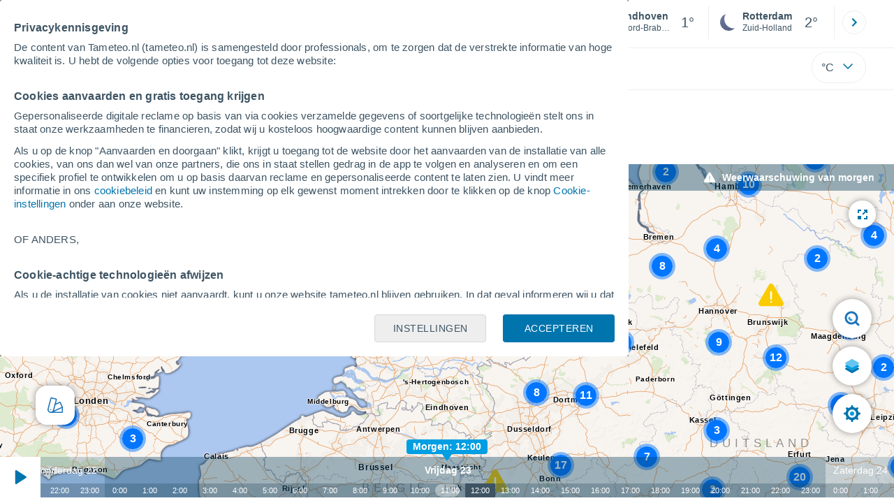

--- FILE ---
content_type: text/html; charset=UTF-8
request_url: https://www.tameteo.nl/weer-waarschuwingen/waarschuwingen-mor-164.html
body_size: 52884
content:
<!doctype html> <html lang="nl-NL" id="meteored_page"> <head><script>var user_country="US";</script> <title>Weerwaarschuwing van morgen - Meteored Nederland</title> <meta charset="UTF-8"> <meta http-equiv="X-UA-Compatible" content="IE=edge"> <link rel="preconnect" href="https://services.meteored.com"> <link rel="dns-prefetch" href="https://services.meteored.com"> <link rel="preconnect" href="https://cmp.meteored.com"> <link rel="dns-prefetch" href="https://cmp.meteored.com"> <link rel="preconnect" href="https://securepubads.g.doubleclick.net"> <link rel="dns-prefetch" href="https://securepubads.g.doubleclick.net"> <link rel="preconnect" href="https://www.googletagmanager.com"> <link rel="dns-prefetch" href="https://www.googletagmanager.com"> <meta name="description" content="Oostenrijk weeralarm voor morgen. Weer Waarschuwingen morgen in Oostenrijk aangeboden door MeteoAlarm. Gegevens over bijwerkingen die morgen van invloed kunnen zijn naar Oostenrijk."><meta name="keywords" content="waarschuwingen, weer waarschuwingen, weeralarm, meteorologische waarschuwingen morgen, weeralarm morgen, waarschuwingen van Oostenrijk, Oostenrijk waarschuwt, weer advisories Oostenrijk, weer waarschuwingen morgen Oostenrijk, weeralarm Oostenrijk morgen"><meta name="nameserver" content="https://services.meteored.com"><meta name="domain" content="https://services.meteored.com/web/viewer/"><meta name="robots" content="noindex, follow"> <meta name="viewport" content="width=device-width, initial-scale=1.0, maximum-scale=1.0, user-scalable=no"> <link rel="manifest" href="https://www.tameteo.nl/manifest.json"> <meta name="mobile-web-app-capable" content="yes"> <link rel="icon" type="image/png" sizes="48x48" href="https://www.tameteo.nl/favicon.png"> <link rel="apple-touch-icon" href="https://www.tameteo.nl/favicon.png"> <meta name="msapplication-square70x70logo" content="https://www.tameteo.nl/img/icon/small_tile.png"> <meta name="msapplication-square150x150logo" content="https://www.tameteo.nl/img/icon/medium_tile.png"> <meta name="msapplication-wide310x150logo" content="https://www.tameteo.nl/img/icon/wide_tile.png"> <meta name="msapplication-square310x310logo" content="https://www.tameteo.nl/img/icon/large_tile.png"> <meta property="al:android:package" content="aplicacion.tiempo"> <meta property="al:android:app_name" content="Het weer 14 dagen"> <meta property="fb:app_id" content="1542502069333743"> <meta property="og:locale" content="nl_NL"> <meta property="og:type" content="website"><meta property="og:site_name" content="Meteored Nederland"> <meta property="og:url" content="https://www.tameteo.nl/weer-waarschuwingen/waarschuwingen-mor-164.html"> <meta property="og:title" content="Weerwaarschuwing van morgen: Meteored"> <meta property="og:description" content="Oostenrijk weeralarm voor morgen. Weer Waarschuwingen morgen in Oostenrijk aangeboden door MeteoAlarm. Gegevens over bijwerkingen die morgen van invloed kunnen zijn naar Oostenrijk."> <meta property="og:image" content="https://www.tameteo.nl/css/images/logos-share/new/white.jpg"> <meta property="og:image:width" content="1280"> <meta property="og:image:height" content="853"> <meta name="twitter:card" content="summary_large_image"> <meta name="twitter:url" content="https://www.tameteo.nl/weer-waarschuwingen/waarschuwingen-mor-164.html"> <meta name="twitter:title" content="Weerwaarschuwing van morgen: Meteored"> <meta name="twitter:description" content="Oostenrijk weeralarm voor morgen. Weer Waarschuwingen morgen in Oostenrijk aangeboden door MeteoAlarm. Gegevens over bijwerkingen die morgen van invloed kunnen zijn naar Oostenrijk."> <meta name="twitter:image" content="https://www.tameteo.nl/css/images/logos-share/new/white.jpg"> <meta name="supported-media" content="only screen and (min-width: 768px)"> <!--[if lt IE 8]><script>document.getElementsByTagName('html')[0].className="js";</script><![endif]--> <style media="all">html,body,div,span,article,aside,main,nav,section{margin:0;padding:0;border:0;outline:0;font-size:100%;vertical-align:baseline;background:rgba(0,0,0,0)}object,iframe,h1,h2,h3,h4,h5,p,blockquote,pre,abbr,address,cite,code,del,em,img,q,small,strong,sub,sup,var,b,i,dl,dt,dd,ol,ul,li,fieldset,form,label,table,tbody,tfoot,thead,tr,th,td,figcaption,figure,footer,header,time,audio,video{margin:0;padding:0;border:0;outline:0;font-size:100%;vertical-align:baseline;background:rgba(0,0,0,0)}img{display:block}body{line-height:1}article,aside,details,figcaption,figure,footer,header,hgroup,menu,main,nav,section{display:block}nav ul,ul,li{list-style:none}blockquote,q{quotes:none}blockquote:before,blockquote:after,q:before,q:after{content:"";content:none}a{margin:0;padding:0;font-size:100%;vertical-align:baseline;background:rgba(0,0,0,0)}ins{background-color:#efefef;color:#000;text-decoration:none}mark{font-weight:bold;font-style:italic;color:#000;background-color:#efefef}del{text-decoration:line-through}abbr[title],dfn[title]{border-bottom:1px dotted;cursor:help}table{border-collapse:collapse;border-spacing:0}hr{display:block;height:1px;border:0;border-top:1px solid #eceeef;margin:1em 0;padding:0}input,select{vertical-align:middle}button{background:rgba(0,0,0,0);border:none;padding:0}html,body{min-height:100%;height:auto;font-family:Arial,Helvetica,sans-serif;font-size:16px;text-align:center;box-sizing:border-box}html>*,body>*{text-align:left}a{text-decoration:none;color:#0074ad;cursor:pointer}.pie-txt{background-color:#fff;color:#3e5463}.corp{color:#009ee2}.fondo-corp{background-color:#e5f5fc !important}body:not(.mr-dm) #dailymotion-pip-small-viewport{--position-top: 56px}.arrow svg:hover{opacity:.5}.text-hv:hover{opacity:.5}.imagen{position:relative}#predLoad{display:none}.title-h1{font-weight:700;color:#3e5463;font-size:32px;line-height:1.1}.title-h2{font-weight:700;color:#3e5463;font-size:22px;line-height:27px}.title-mod{font-weight:bold;font-size:20px;line-height:27px;color:#3e5463}.title-link{font-weight:bold;font-size:14px;line-height:16px;color:#0074ad;white-space:nowrap;cursor:pointer}.title-link:hover{opacity:.5}.text-0{font-size:16px;line-height:20px;font-weight:bold;color:#3e5463}.text-0 p{font-weight:400}.text-0 a{color:#3e5463}.text-princ{color:#3e5463;font-weight:700;font-size:14px;line-height:16px}.text-sec{font-size:12px;line-height:18px}.subtitle{color:#3e5463;line-height:22px;font-size:1rem;font-weight:400}.subtitle a,.subtitle-s a{color:#3e5463}.subtitle-s{color:#3e5463;font-size:14px;font-weight:400;line-height:20px}.subtitle-m{color:#4c5962;font-size:1rem;font-weight:400;line-height:20.8px}.subtitulo-art,.subtitulo-video{font-weight:400;line-height:26px;font-size:17px;color:#3e5463;letter-spacing:.18px}.text_descrip{margin-top:1rem;letter-spacing:.03rem;font-size:15px;line-height:21.8px}.titulo_video{position:absolute;bottom:.5rem;left:.5rem;font-weight:bold;color:#fff;z-index:2}.texto-1,.texto-2,.texto-3,.texto-5{line-height:1.25;color:#444}.texto-1{font-size:12px}.texto-2{font-size:14px}.texto-5{font-size:20px}.text-fixed-2{display:-webkit-box;-webkit-box-orient:vertical;-webkit-line-clamp:2;overflow:hidden;text-overflow:ellipsis}.text-fixed-4{display:-webkit-box;-webkit-box-orient:vertical;-webkit-line-clamp:4;overflow:hidden;text-overflow:ellipsis}.txt-strng{font-weight:bold}.titulo-0{font-weight:700;line-height:1.1;color:#3e5463;font-size:16px}@media(max-width: 1023px){.titulo-0{font-size:15px}}.titulo-1{font-weight:700;line-height:1.1;color:#3e5463;font-size:18px}@media(max-width: 1023px){.titulo-1{font-size:17px}}.titulo-3-5{font-weight:700;line-height:1.1;color:#3e5463;font-size:24px}h1,h2,h3,h4,h5{cursor:default}.row{display:flex;flex-direction:row;align-items:center}.cmp_gdpr .row{align-items:initial}.col{display:flex;flex-direction:column;justify-content:center}.col-s{gap:.25rem}.flex-end{display:flex;justify-content:flex-end}.item-row{flex:1}@media(min-width: 1024px)and (max-width: 1279px){.item-row{max-width:322px;min-width:322px}}@media(min-width: 1280px){.item-row{max-width:388px;min-width:388px}}@media(max-width: 1023px){.item-row{flex-basis:100%}}.item-principal{flex:2}@media(min-width: 1024px)and (max-width: 1279px){.item-principal{max-width:664px}}@media(min-width: 1280px){.item-principal{max-width:794px}}@media(max-width: 1023px){.item-principal{width:calc(100vw - 10px)}}.cont-izq{margin-right:1.25rem}@media(max-width: 1023px){.cont-izq{margin-right:0}}.cont-der{margin-left:1.25rem}@media(max-width: 1023px){.franjas .item-principal{width:calc(100vw - 10px);margin-left:0 !important;margin-right:0 !important;flex:auto}}@media(max-width: 1023px){.franjas .item-row{display:flex;flex-direction:row;flex-wrap:wrap}.franjas .item-row>aside{flex:1}.franjas .item-row>aside:first-child{margin-right:.5rem}.franjas .item-row .rrss{flex-basis:100%}}.flex-r{display:flex;justify-content:space-between;flex-direction:row;align-items:center}.flex-w{display:flex;justify-content:space-between;flex-direction:row}.flex-w:not(.triple){flex-wrap:wrap}.flex-c{display:flex;justify-content:space-between;flex-direction:column;align-items:center}.flex-top{display:flex;flex-direction:row;align-items:flex-start}.center{display:flex;justify-content:center;align-items:center}.cont{margin-top:.75rem}.cont-s{margin-top:.5rem}.m-btm-m{margin-bottom:.5rem}.col-2{column-count:2}.gapm{gap:.75rem}.gaph{gap:.35rem}.container{margin:0 auto}@media(min-width: 1024px)and (max-width: 1279px){.container{width:1004px}}@media(min-width: 1280px){.container{width:1200px}}.container.franjas{margin-top:1.125rem}@media(max-width: 1023px){.container{width:auto;margin:0 5px}.container.franjas{margin-top:.75rem}}.tarjeta{-moz-box-sizing:border-box;-webkit-box-sizing:border-box;box-sizing:border-box;display:block;padding:1rem;background-color:#fff;border:1px solid #eceeef;border-radius:4px}.tarjeta.oscura{background-color:#4b4b4d;border:1px solid #4b4b4d}.tarjeta.oscura .titular,.tarjeta.oscura .autor,.tarjeta.oscura time{color:#fff}.grid-container-7{display:grid;grid-template-columns:repeat(7, 1fr);grid-gap:.688rem}.grid-item{text-align:center;background-color:#fff;box-sizing:border-box;border-radius:.25rem;padding:1rem .5rem}.triple>*:not(:last-child){margin-right:18px}@media(max-width: 1023px){.triple>*:not(:last-child){margin-right:.5rem}}.grid-4-minicards{display:grid;grid-template-columns:repeat(auto-fit, 140px);column-gap:18px;row-gap:15px}@media(min-width: 1280px){.grid-4-minicards{grid-template-columns:repeat(auto-fit, 175px)}}.grid-4{display:grid;grid-template-columns:repeat(4, 1fr);column-gap:1rem}.grid-3{display:grid;grid-template-columns:repeat(3, 1fr);column-gap:1rem}.grid-2{display:grid;grid-template-columns:repeat(2, 1fr);column-gap:1rem;row-gap:.5rem}.column{display:flex;flex-direction:column;justify-content:flex-start;margin-right:37px}.flex-1{flex:1}.flex-1m{flex:1.5}.modulo-aviso,.descarga-app,.promociones,.hub{height:64px;cursor:pointer}@media(max-width: 1023px){.art_principal{flex-direction:column}}.hidden{display:none}.card{background-color:#fff;box-sizing:border-box;border-radius:.25rem;padding:1.125rem}@media(min-width: 1024px){.card{margin-bottom:1.125rem}}@media(max-width: 1023px){.card{margin-bottom:.75rem}}@media(max-width: 320px){.card{margin:.5rem 0}}.card--bottom{border-radius:0 0 .25rem .25rem;margin:0;padding:.75rem}body.cards{background-color:#eceeef}.mrf-article-body.card{padding-top:24px;padding-left:28px;padding-right:28px}.ciudades-seleccionadas{position:relative;display:flex;align-items:center}.ciudades-seleccionadas .fav-carrusel-izq{position:absolute;left:0;z-index:2;display:none}.ciudades-seleccionadas .fav-carrusel-der{position:absolute;right:0;display:flex}.ciudades-seleccionadas .fav-carrusel-der.tope{opacity:.5;pointer-events:none}.ciudades-seleccionadas ul.favoritos{display:flex;-moz-box-sizing:border-box;-webkit-box-sizing:border-box;box-sizing:border-box;-webkit-box-flex:0 0 auto;-ms-flex:0 0 auto;flex:0 0 auto;width:370px;overflow-x:scroll;scrollbar-width:none;min-width:100px;height:48px;margin:0 35px}.ciudades-seleccionadas ul.favoritos::-webkit-scrollbar{display:none}.ciudades-seleccionadas ul.favoritos>*{-webkit-box-flex:0 0 180px;-ms-flex:0 0 180px;flex:0 0 180px;position:relative;width:180px;cursor:pointer}.ciudades-seleccionadas ul.favoritos>* .eliminar{position:absolute;right:0;bottom:0;padding:0;display:none;-webkit-box-align:center;-ms-flex-align:center;align-items:center;-webkit-box-pack:center;-ms-flex-pack:center;justify-content:center;height:100%;width:45px;border-left:1px solid #eceeef;background-color:#dcdcdc}.ciudades-seleccionadas ul.favoritos>* .eliminar svg{fill:#fff;width:30px;height:30px}.ciudades-seleccionadas ul.favoritos>* .eliminar svg:hover{fill:#0074ad}.fav-carrusel-der.icon,.fav-carrusel-izq.icon{width:2rem;height:2rem;background-color:#fff;border-radius:50%;border:1px solid #eceeef;justify-content:center;align-items:center}.fav-carrusel-der.icon:hover,.fav-carrusel-izq.icon:hover{background-color:#eceeef}.header-logo{position:relative;flex:1;max-width:15rem;text-decoration:none;min-width:10rem}.header-logo img{width:100%;height:auto}.menu{height:64px;vertical-align:middle}.line{border-bottom:1px solid #eceeef;padding-bottom:.25rem}.buscador{display:flex;position:relative}.buscador input{border-radius:25px 0 0 25px;border:1px solid #eceeef;padding:0 1rem;border-right:0;width:100%}.buscador input ::placeholder{color:#8b98a1;font-size:1rem;font-weight:400}.buscador input:focus{outline:0;cursor:pointer}.buscador input:hover{cursor:pointer}.buscador button{border-radius:0 25px 25px 0;border:1px solid #eceeef;border-left:0;height:54px;padding:1rem}.navegacion{position:relative}.nav{position:relative;width:calc(100% - 128px)}.nav ul{height:55px;overflow:scroll;width:100%;white-space:nowrap;gap:30px}@media(max-width: 1023px){.nav ul{justify-content:flex-start;width:calc(100vw - 125px);margin-right:100px;margin-left:25px}.nav ul.blurred:after{height:55px;right:100px}}@media(min-width: 1024px)and (max-width: 1279px){.nav ul{width:800px;justify-content:left}.nav ul.blurred:after{height:55px}}.nav ul::-webkit-scrollbar{display:none}@media(min-width: 1024px)and (max-width: 1279px){.nav li:last-child{padding-right:50px}}.nav .text-princ a{color:#3e5463;display:inline-flex;align-items:center}.nav .text-princ a:hover{opacity:.5}.header{width:100%;position:relative;background-color:#fff;z-index:9}#capaBuscador{flex:1;max-width:480px;margin-left:70px;margin-right:35px;min-width:200px}@media(max-width: 1024px){#capaBuscador{margin-left:auto;margin-right:auto;min-width:auto}}.lugar{margin-left:6px;margin-right:.5rem}.lugar .text-sec{font-weight:400}.favorito .row{height:100%;margin:0 .5rem;margin-left:10px}.favorito::after{position:absolute;height:48px;width:1px;background-color:#eceeef;right:0;content:"";top:0}.datos{width:calc(100% - 40px);color:#3e5463}.lugar{width:65%}.lugar>*{display:block;overflow:hidden;white-space:nowrap;text-overflow:ellipsis}#unidadesMedicion,#unidades{display:none}#buttonSetting{display:flex;align-items:center;justify-content:space-between;border:1px solid #eceeef;border-radius:25px;width:100%;max-width:50px;padding:.5rem .8rem;right:0;position:absolute;z-index:2;background:#fff}#buttonSetting:hover{background:#f6f7f7;cursor:pointer}#buttonSetting:hover span{opacity:.5}#buttonSetting .uTemp{color:#3e5463}#buttonSetting .icono{color:#0074ad}#buttonSetting.with-login{right:50px}.favoritos .temperatura{font-size:1.25rem;height:48px;width:30%;display:flex;align-items:center;justify-content:center;box-sizing:border-box}.login{right:0;position:absolute;cursor:pointer}.login .box{border:1px solid #eceeef;border-radius:50%;padding:.5rem}.login .box:hover{border:1px solid #0074ad}.circle-avatar{width:42px;height:42px;border-radius:50%;background-color:#0074ad;display:flex;justify-content:center;align-items:center;color:#fff;font-size:14px}.circle-avatar:hover{opacity:.7}.capa-unidades{-moz-box-sizing:border-box;-webkit-box-sizing:border-box;box-sizing:border-box;z-index:10;display:none;padding:15px;background-color:#fff;position:absolute;top:100%;right:0;width:320px;height:auto;box-shadow:0px 2px 4px}.capa-unidades .magnitudes{display:-webkit-box;display:-ms-flexbox;display:flex;-webkit-box-orient:vertical;-webkit-box-direction:normal;-ms-flex-direction:column;flex-direction:column;-webkit-box-pack:space-evenly;-ms-flex-pack:space-evenly;justify-content:space-evenly;-webkit-box-align:center;-ms-flex-align:center;align-items:center;width:100%;height:100%}.capa-unidades .magnitud{display:-webkit-box;display:-ms-flexbox;display:flex;-ms-flex-wrap:wrap;flex-wrap:wrap;width:100%;margin-bottom:15px}.capa-unidades .nombre-magnitud{width:100%;margin-bottom:5px;font-size:.6875rem;font-weight:700;text-transform:uppercase;color:#666}.capa-unidades .unidad{-moz-box-sizing:border-box;-webkit-box-sizing:border-box;box-sizing:border-box;flex:auto;height:40px;margin-right:5px;font-size:.8125rem;font-weight:700;text-align:center;line-height:38px;color:#444;border:1px solid #eceeef;border-radius:4px;cursor:pointer}.capa-unidades .unidad:last-child{margin-right:0}.capa-unidades .unidad.activa{background-color:#efefef;cursor:default}.capa-unidades .aceptar{-moz-box-sizing:border-box;-webkit-box-sizing:border-box;box-sizing:border-box;font-size:.8125rem;font-weight:bold;text-align:center;color:#0074ad;border:1px solid #0074ad;border-radius:20px;height:40px;padding:0 40px;cursor:pointer;line-height:38px}.mini-card:hover{background-color:rgba(197,204,208,.3)}.play-container{position:absolute;width:100%;height:100%;top:0;display:flex;align-items:center;justify-content:center}.play-generic-small{transform:scale(0.67)}.play-black,.play-black-big{background-image:url("data:image/svg+xml,%3Csvg xmlns='http://www.w3.org/2000/svg' viewBox='0 0 48 36' xml:space='preserve'%3E%3Cpath d='M2 0h44c1.1 0 2 .9 2 2v32c0 1.1-.9 2-2 2H2c-1.1 0-2-.9-2-2V2C0 .9.9 0 2 0z' style='fill:%231a1a1a;fill-opacity:.8'/%3E%3Cpath d='m27.6 17-5.5-3.2c-.8-.5-1.9.1-1.9 1.1v6.3c0 1 1 1.5 1.9 1.1l5.5-3.2c.8-.4.8-1.6 0-2.1zm7.6-10.9h-22c-2.2 0-4 1.8-4 4v16c0 2.2 1.8 4 4 4h22c2.2 0 4-1.8 4-4v-16c0-2.2-1.8-4-4-4zm2 20c0 1.1-.9 2-2 2h-22c-1.1 0-2-.9-2-2v-16c0-1.1.9-2 2-2h22c1.1 0 2 .9 2 2v16z' style='fill:%23fff'/%3E%3C/svg%3E%0A");border-bottom-right-radius:.25rem;position:absolute;right:0;bottom:0}.play-black{width:42px;height:32px}.play-black-big{width:62px;height:46px}.play-generic,.play-generic-small{background-image:url("data:image/svg+xml,%3Csvg xmlns='http://www.w3.org/2000/svg' width='48' height='48' viewBox='0 0 48 48' xml:space='preserve'%3E%3Ccircle cx='24' cy='24' r='24' style='fill:%23fff'/%3E%3Cpath d='m20.5 15.2 10.8 7.2c1.1.7 1.2 2.2.2 3l-11 7.3c-1.2.7-2.7-.2-2.7-1.6V16.8c0-1.4 1.5-2.3 2.7-1.6z' style='fill-rule:evenodd;clip-rule:evenodd;fill:%230074ad'/%3E%3C/svg%3E");width:48px;height:48px}.miniatura-portada:hover,.miniatura:hover,.imagen:hover{cursor:pointer}.miniatura-portada:hover .play-generic,.miniatura-portada:hover .play-generic-small,.miniatura:hover .play-generic,.miniatura:hover .play-generic-small,.imagen:hover .play-generic,.imagen:hover .play-generic-small{background-color:#fff;background-clip:padding-box;border:6px solid hsla(0,0%,100%,.5);border-radius:50%}#buttonSetting{box-sizing:content-box}#buttonSetting *{box-sizing:content-box}.miga{display:flex;flex-direction:row;overflow-x:scroll;margin:0;padding:0;list-style:none;margin-top:.75rem}.miga::-webkit-scrollbar{display:none}.miga li{font-size:.875rem;white-space:nowrap;line-height:1rem}.miga li:after{content:url("data:image/svg+xml;charset=UTF-8,%3csvg width='6' height='10' viewBox='0 0 6 10' fill='none' xmlns='http://www.w3.org/2000/svg'%3e%3cpath d='M1 9L5 5L1 1' stroke='%238B98A1' stroke-width='1.5' stroke-linecap='round' stroke-linejoin='round'/%3e%3c/svg%3e ");color:#8b98a1;padding-right:11px;padding-left:8px}.miga li:last-child{padding-right:0;color:#3e5463}.miga li:last-child:after{display:none}.miga li:last-child:hover{text-decoration:none}.miga li a:hover{text-decoration:underline}.cards .miga{margin-bottom:.75rem}.cards .miga:after{content:"";position:absolute;bottom:0;right:0;height:100%;pointer-events:none;width:1.875rem;background:linear-gradient(270deg, #ECEEEF 17.77%, rgba(255, 255, 255, 0) 97.59%)}.contenedor-miga{position:relative;overflow:hidden;width:100%}.contenedor-miga .miga{-ms-flex-wrap:nowrap;flex-wrap:nowrap}.contenedor-miga .miga li:last-child{padding-right:1rem}.encabezado-vista-horas .contenedor-miga{width:calc(100% - 32px)}.miga-menu{display:none}#bannerDerPC{max-width:300px;min-width:300px;width:300px;margin:0 auto;display:grid;gap:.75rem}@media only screen and (max-width: 1023px){#bannerDerPC{display:none}}.robapaginas-portada .creatividad{position:relative;width:300px}.robapaginas-portada .creatividad:after{position:absolute;top:0;left:0;z-index:2;width:100%;height:11px;font-size:10px;line-height:11px;text-align:center;color:#666;background-color:#f5f5f5;content:"Ad"}.robapaginas-portada.segundo-articulo-ram{margin-bottom:60px}#bannerDerPC0,#bannerDerPC1,#bannerDerPC2{height:250px;text-align:center;padding-top:11px}#bannerPC0,#bannerPC1{display:flex;align-items:center;justify-content:center}#ad_right3,#ad_bottom{padding-top:0;height:250px;margin-bottom:1.125rem}.publicidad-pie-lm{margin-top:1.5rem}#ad_top{height:90px}.creatividad-sup{display:flex;align-items:center;justify-content:center;padding:.75rem 0}@media(max-width: 1023px){#bannerSupPC{overflow:hidden}}@media(min-width: 1660px){#bannerSupPC:not(.publi-top) #ad_top{display:none}}.pub_vert{max-width:300px;min-width:300px;width:300px;height:600px;margin:0 auto;display:flex;justify-content:center}@media(min-width: 1660px){.container_sticky{position:absolute;width:calc((100% - 1200px)/2);left:0;padding-top:1.5rem}#bannerIzqPC{height:600px;margin:auto;display:flex;justify-content:center}}@media only screen and (max-width: 1659px){#ad_left3{display:none}}@media only screen and (min-width: 1660px)and (max-width: 1739px){#ad_left3{width:120px}}@media only screen and (min-width: 1740px)and (max-width: 2019px){#ad_left3{width:160px}}@media only screen and (min-width: 2020px){#ad_left3{width:300px}}.ad-dailymotion{min-height:15.625rem}.video-ad.news #ad-dailymotion{margin-top:.75rem}.meteo-maps #bannerIzqPC{margin-left:1rem;margin-top:-0.5rem}.divMovG{text-align:center;padding:0 !important;contain:content;margin-bottom:0}.divMovG.margin_neg{margin:0 -8px 8px -8px}@keyframes donut-spin{0%{transform:rotate(0deg)}100%{transform:rotate(360deg)}}.video-ad{margin-bottom:1rem}.principal{position:relative}.mapaVienty{position:relative}#bannerIzqPC{z-index:1}#visor2{max-height:100vh}body{overflow:hidden}html,body{display:flex;flex-direction:column;height:100%}.principal{flex:1}.franja-mapa{height:100%}.mapaVienty{height:100%}#visor2 a{text-decoration:underline}/*# sourceMappingURL=critical.css.map */ @font-face{font-family:iconfamily;src:url([data-uri])format("woff");font-weight:400;font-style:normal}#visor2{cursor:default;color:#fff;font-variant:normal;text-transform:none;-webkit-font-smoothing:antialiased;-moz-osx-font-smoothing:grayscale;vertical-align:baseline;background:0 0;border:0;outline:0;width:100%;height:100%;max-height:-webkit-fill-available;margin:0;padding:0;font-family:Arial,Helvetica,sans-serif;font-size:100%;font-weight:400;line-height:1;display:flex;position:relative;overflow:hidden}#visor2 img{width:100%;height:100%}#visor2 div,#visor2 span,#visor2 ul,#visor2 li{box-sizing:border-box}#visor2.fullscreen{z-index:1000;width:100vw;height:100vh;position:fixed;top:0;left:0}#visor2 .blur{z-index:99;-webkit-backdrop-filter:blur(1px);background-color:rgba(0,60,89,.4);width:100%;height:100%;display:none;position:absolute}#visor2 .blur.menuchart{z-index:1000}#visor2 .blur.open{display:block}@media only screen and (min-width:768px){#visor2 .blur.open{display:none}}#visor2 #desc_mapa{z-index:1;-webkit-backdrop-filter:blur(7.5px);background-color:rgba(0,60,89,.4);justify-content:flex-start;align-items:center;width:100%;height:24px;margin:0 10px 0 0;padding:2px 0 2px 4px;display:flex;position:absolute;top:0}@media only screen and (min-width:768px){#visor2 #desc_mapa{flex-direction:row;align-content:flex-end;justify-content:flex-end;align-items:center;height:38px;padding-right:28px}}#visor2 #desc_mapa #titulo{color:#fff;white-space:nowrap;text-overflow:ellipsis;font-size:12px;font-weight:700;display:block;overflow:hidden}@media only screen and (min-width:768px){#visor2 #desc_mapa #titulo{font-size:14px;font-weight:600}}#visor2 #desc_mapa .icontitulo{z-index:1;flex-direction:row;align-items:center;display:flex}@media only screen and (min-width:768px){#visor2 #desc_mapa .icontitulo{height:100%}}#visor2 #desc_mapa .icontitulo #icon{z-index:1;justify-content:center;align-items:center;width:25px;height:25px;margin-left:3px;margin-right:2px;padding:1px;display:flex}@media only screen and (min-width:768px){#visor2 #desc_mapa .icontitulo #icon{width:33px;height:44px}}#visor2 #desc_mapa .icontitulo #icon img{width:18px;height:18px}#visor2 #checksDesktop .hidden{display:none}#visor2 #subtitulo{color:#fff;z-index:1;white-space:nowrap;margin-left:auto;margin-right:10px;font-size:12px;display:block}@media only screen and (min-width:768px){#visor2 #subtitulo{margin-left:0;margin-right:0;font-size:13px}#visor2 #subtitulo:not(:empty){margin-left:16px}}#visor2 #checksDesktop{z-index:1000;-webkit-backdrop-filter:blur(7.5px);background-color:rgba(0,60,89,.4);border-radius:6px;flex-direction:row;align-content:center;align-items:center;height:32px;padding:4px 30px 4px 13px;font-size:12px;font-weight:500;display:none;position:absolute;top:56px;right:110px}@media only screen and (min-width:768px){#visor2 #checksDesktop{display:flex}}#visor2 #checksDesktop div{padding-right:10px}#visor2 #checksDesktop div label{cursor:pointer;justify-content:flex-start;align-items:center;width:100%;padding:5px 0;display:flex}#visor2 #checksDesktop div label span:first-child{background:rgba(62,84,99,.6);border:.4px solid #fff;border-radius:15px;width:35px;height:20px;margin-right:10px;transition:all .3s;position:relative}#visor2 #checksDesktop div label span:first-child:after{content:"";background-color:#fff;border-radius:50%;width:16px;height:16px;position:absolute;top:50%;left:2px;transform:translateY(-50%)}#visor2 #checksDesktop [type=checkbox]{position:absolute;left:-9999px}#visor2 #checksDesktop [type=checkbox]:checked+label span:first-child{background:#0074ad;border:.4px solid #fff}#visor2 #checksDesktop [type=checkbox]:checked+label span:first-child:after{left:auto;right:2px}#visor2 .mapa{float:left;z-index:0;width:100%;margin:0;line-height:1.5;position:static;overflow:hidden}#visor2 #logo_meteored{z-index:999;background-color:#fff;border-radius:100px;justify-content:center;align-items:center;width:250px;height:65px;display:flex;position:absolute;top:50px;left:42px}#visor2 #logo_meteored img{width:200px;height:auto}#visor2 #logo_meteored.hidden{display:none}#visor2 #fechaCaptura{z-index:999;background-color:#fff;border-radius:100px;justify-content:center;align-items:center;width:170px;height:28px;display:flex;position:absolute;top:124px;left:82px}#visor2 #fechaCaptura p{color:#000;font-size:14px;font-weight:700}#visor2 #full_screen_button,#visor2 #capture_button{z-index:1;cursor:pointer;background-color:#fff;border-radius:39px;justify-content:center;align-items:center;width:39px;height:39px;margin-top:10px;display:flex;position:absolute;box-shadow:0 0 10px rgba(0,0,0,.4)}#visor2 #full_screen_button .hidden,#visor2 #full_screen_button.hidden,#visor2 #capture_button .hidden,#visor2 #capture_button.hidden{display:none}@media only screen and (max-width:768px){#visor2 #full_screen_button,#visor2 #capture_button{display:none}}#visor2 #full_screen_button img,#visor2 #capture_button img{width:34px;height:34px}#visor2 #full_screen_button{top:42px;right:26px}#visor2 #capture_button{top:42px;right:68px}#visor2 #controles_mm{float:left;-webkit-touch-callout:none;-webkit-user-select:none;-moz-user-select:none;-ms-user-select:none;user-select:none;-khtml-user-select:none;z-index:9;width:100%;margin:0 270px 0 auto;transition:all .4s ease-in-out;position:absolute;bottom:0;transform:translate(0)}#visor2 #controles_mm .control-container{float:left;z-index:99999;background-color:#fff;width:48px;height:48px;position:absolute;top:0;left:0}@media only screen and (min-width:768px){#visor2 #controles_mm .control-container{width:58px;height:58px}}#visor2 #controles_mm .marcha{cursor:pointer;z-index:1;width:26px;height:48px;position:absolute;left:11px}@media only screen and (min-width:768px){#visor2 #controles_mm .marcha{height:58px;left:16px}}#visor2 #controles_mm #buttonPlay,#visor2 #controles_mm #buttonStop{display:none}#visor2 #controles_mm #center_control #cont-bar{-webkit-backdrop-filter:blur(7.5px);flex-wrap:wrap;justify-content:center;align-items:center;height:79px;display:flex;position:relative;bottom:0;left:0;right:0}@media only screen and (min-width:768px){#visor2 #controles_mm #center_control #cont-bar{height:58px}}#visor2 #controles_mm #center_control #cont-bar #week-day-radar{color:#fff;z-index:9999;justify-content:center;align-items:center;height:48px;font-size:14px;font-weight:700;display:flex;position:absolute;top:0}#visor2 #controles_mm #center_control #cont-bar #hoursbg{background-color:rgba(62,84,99,.3);width:100%;height:31px;position:absolute;bottom:0}@media only screen and (min-width:768px){#visor2 #controles_mm #center_control #cont-bar #hoursbg{height:20px}}#visor2 #controles_mm #center_control #cont-bar #hour-activa{z-index:9999;pointer-events:none;border-radius:4px;flex-direction:column;align-items:center;height:22px;display:flex;position:absolute;top:-25px}#visor2 #controles_mm #center_control #cont-bar #hour-activa .hour{background-color:#009ee2;border-radius:4px;justify-content:center;align-items:center;width:auto;padding:0 9px;font-size:14px;font-weight:700;display:flex}#visor2 #controles_mm #center_control #cont-bar #hour-activa .line{background-color:#009ee2;width:2px;height:105px;display:block}#visor2 #controles_mm #center_control #cont-bar #hour-activa .triangle{border-top:10px solid #009ee2;border-left:7px solid transparent;border-right:7px solid transparent;width:0;height:0;display:block}#visor2 #controles_mm #center_control #cont-bar #hour-activa .actual{background-color:rgba(255,255,255,.4);border-radius:10px;width:35px;height:20px;margin-top:79px;display:inline-block;position:absolute}@media only screen and (min-width:768px){#visor2 #controles_mm #center_control #cont-bar #hour-activa .actual{height:18px;margin-top:64px}}#visor2 #controles_mm #center_control #cont-bar #days{white-space:nowrap;-webkit-overflow-scrolling:touch;-ms-overflow-style:none;scrollbar-width:none;z-index:999;height:104px;margin-top:-25px;font-size:0;line-height:19px;display:flex;position:relative;overflow:hidden}@media only screen and (min-width:768px){#visor2 #controles_mm #center_control #cont-bar #days{height:58px;margin-top:0}}#visor2 .legendandmenu{z-index:9;flex-direction:column;align-items:flex-end;width:100%;display:flex;position:absolute;bottom:0}@media only screen and (min-width:768px){#visor2 .legendandmenu{display:block}}#visor2 .leyenda{border-radius:6px;flex-direction:column;align-items:flex-start;width:100%;margin-top:-88px;display:flex;position:relative!important}@media only screen and (min-width:768px){#visor2 .leyenda{width:370px;bottom:12px;left:15px;position:absolute!important}}#visor2 .leyenda.open{-webkit-backdrop-filter:blur(7.5px);background-color:rgba(0,60,89,.2);margin-top:-125px;margin-bottom:80px}@media only screen and (min-width:768px){#visor2 .leyenda.open{margin-bottom:49px}}#visor2 .leyenda .close-leyenda{text-shadow:0 0 4px rgba(0,0,0,.2);text-transform:uppercase;border-bottom:1px solid rgba(255,255,255,.3);justify-content:space-between;align-items:center;width:100%;padding:6px 12px;font-size:12px;display:none}#visor2 .leyenda .close-leyenda img{width:22px}#visor2 .leyenda #more_info{float:left;z-index:1;color:#0074ad;background-color:#fff;border:0;border-radius:16px;justify-content:center;align-items:center;margin:0 0 0 16px;transition:all .4s ease-in-out;display:flex;position:relative;bottom:107px;box-shadow:0 0 10px rgba(0,0,0,.4)}@media only screen and (min-width:768px){#visor2 .leyenda #more_info{position:absolute;bottom:92px;left:20px}}#visor2 .leyenda #more_info .icon img{width:24px;height:24px}#visor2 .leyenda #more_info .icon{cursor:pointer;justify-content:center;align-items:center;width:56px;height:56px;display:flex}#visor2 .leyenda #more_info .icon2{display:none}#visor2 .leyenda #bars{float:right;z-index:1;visibility:hidden;width:100%;height:0;margin-top:5px;position:relative;transform:translateY(170%)}@media only screen and (min-width:768px){#visor2 .leyenda #bars{padding:0 5px}}#visor2 #productmsg{float:right;color:#fff;text-shadow:.1em .1em #333;z-index:1;-webkit-backdrop-filter:blur(7.5px);background-color:rgba(0,60,89,.4);margin:5px 10px 0 0;padding:1px 3px;font-size:10px;display:none;position:absolute;bottom:82px;right:0}@media only screen and (min-width:768px){#visor2 #productmsg{bottom:64px;right:16px}}#visor2 #productmsg.visible{display:block}#visor2 .right{z-index:1;scroll-behavior:smooth;scroll-snap-type:x mandatory;scrollbar-width:none;--bottom-mask-size:0px;--top-mask-size:0px;width:-webkit-fit-content;width:-moz-fit-content;width:fit-content;-webkit-mask-image:linear-gradient(to bottom,transparent 0,black var(--top-mask-size,0),black calc(100% - var(--bottom-mask-size,0)),transparent 100%);-webkit-mask-image:linear-gradient(to bottom,transparent 0,black var(--top-mask-size,0),black calc(100% - var(--bottom-mask-size,0)),transparent 100%);mask-image:linear-gradient(to bottom,transparent 0,black var(--top-mask-size,0),black calc(100% - var(--bottom-mask-size,0)),transparent 100%);flex-direction:column;align-items:flex-end;margin-bottom:-110px;padding-top:10px;display:flex;position:relative;bottom:238px;overflow-y:auto}@media only screen and (min-width:768px){#visor2 .right{margin-bottom:unset;position:absolute;bottom:82px;right:16px}}#visor2 .right .icono-menu{cursor:pointer;background-color:#fff;border-radius:30px;justify-content:center;align-items:center;width:56px;min-height:56px;margin:2px 16px 10px;padding:1px;display:flex;box-shadow:0 0 10px rgba(0,0,0,.4)}#visor2 .right .icono-menu .icon2{display:none}#visor2 .right img{width:24px;height:24px}#visor2 .bottom{z-index:10;flex-direction:column;align-items:flex-end;width:100%;display:flex;position:absolute;bottom:93px}@media only screen and (min-width:768px){#visor2 .bottom{bottom:75px}}#visor2 .menus .menu{z-index:999;color:#3e5463;visibility:hidden;-webkit-user-select:none;-moz-user-select:none;-ms-user-select:none;user-select:none;background-color:#fff;border-radius:8px 8px 0 0;flex-flow:wrap;align-content:flex-start;row-gap:0;width:100%;height:calc(100% - 141px);margin-left:0;padding:16px 0 20px;line-height:1;transition:all .5s ease-in-out;display:flex;position:absolute;top:146px;transform:translate(130%)}#visor2 .menus .menu.submenu{height:100%;top:0}@media only screen and (min-width:768px){#visor2 .menus .menu{height:auto;min-height:unset;border-radius:8px 8px 0 0;top:170px;right:0;width:350px!important;bottom:0!important}}#visor2 .menus .menu .logo{width:auto;height:auto}#visor2 .menus .menu .tipos{-ms-overflow-style:none;scrollbar-width:thin;scrollbar-color:#adadad #fff;width:100%;height:calc(100% - 100px);margin-top:16px;font-size:16px;overflow-y:scroll}@media only screen and (min-width:768px){#visor2 .menus .menu .tipos{height:calc(100% - 45px)}}#visor2 .menus .menu .tipos::-webkit-scrollbar{width:3px;height:3px}#visor2 .menus .menu .tipos::-webkit-scrollbar-thumb{background-color:#adadad}#visor2 .menus .menu .tipos li{justify-content:space-between;align-items:center;width:100%;height:48px;padding:8px 16px;list-style:none;display:flex}#visor2 .menus .menu .tipos li.activo,#visor2 .menus .menu .tipos li:active{background-color:#e5f5fb}#visor2 .menus .menu .tipos li.nomenu .arrow{display:none}#visor2 .menus .menu .tipos li .texto{cursor:pointer;flex:1}#visor2 .menus .menu .tipos li .texto.premium{opacity:.5}#visor2 .menus .menu .tipos li .icon{justify-content:center;width:40px;margin-right:18px;display:flex}#visor2 .menus .menu .tipos li .arrow{justify-content:center;width:40px;display:flex}#visor2 .menus .menu .tipos li .arrow img{width:7px;height:13px}#visor2 .menus .menu .tipos ul{background:#eceeef;border-radius:2px;align-items:center;width:100%;height:32px;padding:2px;display:flex}#visor2 .menus .menu .tipos ul#comboAQI,#visor2 .menus .menu .tipos ul#comboPois{flex-direction:column;height:auto;display:flex}#visor2 .menus .menu .tipos ul#comboAQI li,#visor2 .menus .menu .tipos ul#comboPois li{padding-left:0}#visor2 .menus .menu .tipos ul#comboAQI li.empty:after,#visor2 .menus .menu .tipos ul#comboPois li.empty:after{content:"";color:#000;margin-left:4px;font-family:iconfamily;font-size:15px}#visor2 .menus .menu .tipos ul#comboAQI li.symbols:after,#visor2 .menus .menu .tipos ul#comboPois li.symbols:after{content:"";color:#000;margin-left:4px;font-family:iconfamily;font-size:15px}#visor2 .menus .menu .tipos ul#comboAQI li.cities:after,#visor2 .menus .menu .tipos ul#comboPois li.cities:after{content:"(10º)";color:#000;margin-left:4px}#visor2 .menus .menu .tipos ul li{flex:1;margin-bottom:0;font-size:14px}#visor2 .menus .menu .close-titulo{align-items:center;width:100%;height:40px;display:flex}#visor2 .menus .menu .close-titulo .close,#visor2 .menus .menu .close-titulo .back{position:absolute}#visor2 .menus .menu .close-titulo .close .icono,#visor2 .menus .menu .close-titulo .back .icono{cursor:pointer;background-color:#fff;border:1px solid rgba(24,20,31,.05);border-radius:20px;width:40px;height:40px;box-shadow:0 0 2px rgba(24,20,31,.06)}#visor2 .menus .menu .close-titulo .close{right:16px}#visor2 .menus .menu .close-titulo .back{left:16px}#visor2 .menus .menu .close-titulo .titulo{text-align:center;width:100%;margin-left:-5px;font-size:16px;font-weight:700;display:block}#visor2 .menus .menu .icono{flex:none;justify-content:center;align-items:center;display:flex}#visor2 .menus .menu img{width:24px;height:24px}#visor2 .menus .menu [type=checkbox]{position:absolute;left:-9999px}#visor2 .menus .menu label{cursor:pointer;justify-content:flex-start;align-items:center;width:100%;padding:5px 0 2px;display:flex}#visor2 .menus .menu label span:first-child{background:rgba(170,170,163,.84);border-radius:15px;width:35px;height:20px;margin-right:10px;transition:all .3s;position:relative}#visor2 .menus .menu label span:first-child:after{content:"";background-color:#fff;border-radius:50%;width:16px;height:16px;position:absolute;top:50%;left:2px;transform:translateY(-50%)}#visor2 .menus .menu [type=range]{-webkit-appearance:none;background-color:#d3d3d3;border-radius:10px;width:100%;height:5px}#visor2 .menus .menu input[type=range]::-webkit-slider-thumb{-webkit-appearance:none;cursor:pointer;z-index:999999;background-color:#fff;border:2px solid #0074ad;border-radius:50%;width:24px;height:24px}#visor2 .menus .menu input[type=range]::-moz-range-thumb{cursor:pointer;z-index:999999;background-color:#fff;border:2px solid #0074ad;border-radius:50%;width:24px;height:24px}#visor2 .menus .menu input[type=range].premiumoptions::-webkit-slider-thumb{border:2px solid #89bad2}#visor2 .menus .menu input[type=range].premiumoptions::-moz-range-thumb{border:2px solid #89bad2}#visor2 .menus .menu#menu-maps{transform:translateY(130%);box-shadow:0 0 10px rgba(0,0,0,.4)}#visor2 .menus .menu#menu-maps .tipos{padding-top:5px}#visor2 .menus .menu#menu-maps.open{transform:translateY(0%)}#visor2 .menus .menu#menu-terrestre .tipos,#visor2 .menus .menu#menu-mar .tipos,#visor2 .menus .menu#menu-aire .tipos,#visor2 .menus .menu#menu-polen .tipos,#visor2 .menus .menu#menu-sat .tipos{height:calc(100% - 45px)}#visor2 .menus .menu#menu-viewersearch{transform:translateY(130%);box-shadow:0 0 10px rgba(0,0,0,.4)}@media only screen and (max-width:768px){#visor2 .menus .menu#menu-viewersearch{row-gap:0}}#visor2 .menus .menu#menu-viewersearch.open{transform:translateY(0%)}#visor2 .menus .menu#menu-viewersearch .close-titulo{position:relative}@media only screen and (max-width:768px){#visor2 .menus .menu#menu-viewersearch .close-titulo{height:0;top:-44px}#visor2 .menus .menu#menu-viewersearch .close-titulo .titulo{display:none}#visor2 .menus .menu#menu-viewersearch .close-titulo .close{right:12px}#visor2 .menus .menu#menu-viewersearch .close-titulo .close .icono{-webkit-backdrop-filter:blur(7.5px);backdrop-filter:blur(7.5px);background-color:rgba(0,60,89,.4);width:32px;height:32px}#visor2 .menus .menu#menu-viewersearch .close-titulo .close .icono img{width:22px;height:22px}}@media only screen and (min-width:768px){#visor2 .menus .menu#menu-viewersearch .close-titulo .icono.mobile{display:none}}@media only screen and (max-width:768px){#visor2 .menus .menu#menu-viewersearch .close-titulo .icono.desktop{display:none}}#visor2 .menus .menu#menu-viewersearch .searchline{justify-content:flex-start;align-items:center;width:100%;padding:8px 16px 16px;display:flex}#visor2 .menus .menu#menu-viewersearch .searchline #searchgps{cursor:pointer}#visor2 .menus .menu#menu-viewersearch .searchline img{width:32px;height:32px}#visor2 .menus .menu#menu-viewersearch .searchline .inputbox{align-items:center;width:100%;margin-left:8px;display:flex;position:relative}#visor2 .menus .menu#menu-viewersearch .searchline .inputbox input{background-color:#f6f7f7;border:none;border-radius:30px;width:100%;height:40px;padding-left:14px;font-size:16px}#visor2 .menus .menu#menu-viewersearch .searchline .inputbox input:focus{border-color:initial;outline:none}#visor2 .menus .menu#menu-viewersearch .resultados{-ms-overflow-style:none;scrollbar-width:thin;scrollbar-color:#adadad #fff;width:100%;height:calc(100% - 65px);overflow-y:scroll}@media only screen and (min-width:768px){#visor2 .menus .menu#menu-viewersearch .resultados{height:calc(100% - 90px)}}#visor2 .menus .menu#menu-viewersearch .resultados::-webkit-scrollbar{width:3px;height:3px}#visor2 .menus .menu#menu-viewersearch .resultados::-webkit-scrollbar-thumb{background-color:#adadad}#visor2 .menus .menu#menu-viewersearch .resultados li{cursor:pointer;border-bottom:.75px solid #f6f7f7;flex-direction:row;justify-content:space-between;align-items:center;width:100%;padding:8px 16px;display:flex}#visor2 .menus .menu#menu-viewersearch .resultados li:hover{background-color:#f5f5f5}#visor2 .menus .menu#menu-viewersearch .resultados li:active{background-color:#e5f5fb}#visor2 .menus .menu#menu-viewersearch .resultados li .cabecera{flex-direction:row;justify-content:flex-start;align-items:center;height:auto;display:flex;position:relative}#visor2 .menus .menu#menu-viewersearch .resultados li .cabecera img{width:32px;height:32px}#visor2 .menus .menu#menu-viewersearch .resultados li .cabecera .textos{flex-direction:column;margin-left:8px;font-size:14px;line-height:20px;display:flex}#visor2 .menus .menu#menu-viewersearch .resultados li .cabecera .textos .titulo{font-weight:700}#visor2 .menus .menu#menu-viewersearch .resultados li .flag{font-size:20px;position:relative;right:16px}#visor2 .menus .menu#menu-settings{border-bottom-right-radius:0;border-bottom-left-radius:0;width:100%;height:100%;margin-left:0;bottom:0;transform:translateY(130%);box-shadow:0 0 10px rgba(0,0,0,.4)}#visor2 .menus .menu#menu-settings.open{transform:translateY(0%)}#visor2 .menus .menu#menu-settings .tipos{height:calc(100% - 180px)}@media only screen and (min-width:768px){#visor2 .menus .menu#menu-settings .tipos{height:calc(100% - 220px)}}#visor2 .menus .menu#menu-settings .tipos .checkbox{height:24px;margin-bottom:16px;position:relative}#visor2 .menus .menu#menu-settings .tipos .warningtypes,#visor2 .menus .menu#menu-settings .tipos .risk{display:none}#visor2 .menus .menu#menu-settings .tipos .selectLi{border-radius:5px;flex-direction:column;align-items:flex-start;height:auto;margin-bottom:32px;padding-top:0;padding-bottom:0;display:flex}#visor2 .menus .menu#menu-settings .tipos .selectLi .disabled{pointer-events:none;opacity:.5}#visor2 .menus .menu#menu-settings .tipos .selectLi .texto{cursor:default;color:#3e5463;margin-bottom:10px;font-size:16px;line-height:20px}#visor2 .menus .menu#menu-settings .tipos .selectLi.aqi{background-color:#fff;display:none}#visor2 .menus .menu#menu-settings .tipos .selectLi.mapas,#visor2 .menus .menu#menu-settings .tipos .selectLi.modelos{background-color:#fff}#visor2 .menus .menu#menu-settings .tipos .selectLi.rango{background-color:#fff;display:none}#visor2 .menus .menu#menu-settings .tipos .selectLi.rango input[type=range]{background:#d3d3d3;align-items:center;display:flex}#visor2 .menus .menu#menu-settings .tipos .selectLi.rango #radarvalues,#visor2 .menus .menu#menu-settings .tipos .selectLi.rango #satvalues{flex-direction:row;justify-content:space-between;width:100%;margin-top:10px;margin-left:2px;font-size:14px;display:flex}#visor2 .menus .menu#menu-settings .tipos .selectLi.rango #radarvalues span,#visor2 .menus .menu#menu-settings .tipos .selectLi.rango #satvalues span{text-align:center;width:24px;padding:5px 0}#visor2 .menus .menu#menu-settings .tipos .selectLi.rango #radarvalues span.premium,#visor2 .menus .menu#menu-settings .tipos .selectLi.rango #satvalues span.premium{opacity:.5;background-image:url([data-uri]);background-position-y:50%;background-repeat:no-repeat;background-size:16px;justify-content:flex-end;align-items:center;width:auto;min-width:24px;margin-right:-10px;padding-left:20px;display:flex}#visor2 .menus .menu#menu-settings .tipos .selectLi.niveles{background-color:#fff}#visor2 .menus .menu#menu-settings .tipos .selectLi.niveles input[type=range]{cursor:pointer}#visor2 .menus .menu#menu-settings .tipos .selectLi.niveles div{flex-direction:column;width:98%;display:flex}#visor2 .menus .menu#menu-settings .tipos .selectLi.niveles div output{margin-top:15px;font-size:14px}#visor2 .menus .menu #premiummsg{cursor:pointer;display:none}#visor2 .menus .menu #premiummsg.visible{display:flex}#visor2 .menus .menu #premiummsg .texto{letter-spacing:.12px;text-align:left;font-size:14px;font-weight:400;line-height:16.8px}#visor2 .menus .menu #premiummsg .arrow{justify-content:flex-end}#visor2 .menus .menu #premiummsg:hover .arrow,#visor2 .menus .menu #premiummsg:hover .icon{opacity:.5}#visor2 .menus .menu #premiummsg:hover .texto{color:#657682}@media (pointer:coarse){#visor2 .menus .menu #premiummsg:hover .arrow,#visor2 .menus .menu #premiummsg:hover .icon{opacity:initial}#visor2 .menus .menu #premiummsg:hover .texto{color:#3e5463}}#visor2.product-ecmwfWaves #subtitulo,#visor2.product-ecmwf.overlay-tempmar #subtitulo,#visor2.product-satellite #subtitulo,#visor2.product-radar #subtitulo{font-size:12px!important}@media only screen and (min-width:768px){#visor2.product-ecmwfWaves #subtitulo,#visor2.product-ecmwf.overlay-tempmar #subtitulo,#visor2.product-satellite #subtitulo,#visor2.product-radar #subtitulo{font-size:14px!important}}#visor2.overlay-symbols .menus .menu#menu-settings .selectLi.pois{display:none!important}#visor2.overlay-aqiusa .menus .menu#menu-settings .selectLi.aqi,#visor2.overlay-aqieu .menus .menu#menu-settings .selectLi.aqi,#visor2.overlay-aqimet .menus .menu#menu-settings .selectLi.aqi,#visor2.selectedpois-aqi .menus .menu#menu-settings .selectLi.aqi{display:flex!important}#visor2 .isobarascheck{border-top:1px solid #c5ccd0;justify-content:flex-start;align-items:center;width:100%;margin-left:16px;margin-right:16px;font-size:12px;display:flex}@media only screen and (min-width:768px){#visor2 .isobarascheck{display:none}}#visor2 .isobarascheck .icono{width:40px;height:56px;margin-right:18px}#visor2 .isobarascheck .texto{font-size:16px}#visor2 .isobarascheck .check{justify-content:center;width:40px;display:flex;position:absolute;right:16px}#visor2 .isobarascheck .check label{width:auto!important}#visor2 .isobarascheck .check label span:first-child{flex-direction:row;align-items:center;display:flex;width:29px!important;height:18px!important;margin-right:0!important}#visor2 .isobarascheck .check label span:first-child:after{width:14px!important;height:14px!important}#visor2 #msg_info{opacity:0;z-index:-1;visibility:hidden;-webkit-backdrop-filter:blur(1px);background-color:rgba(255,255,255,.47);justify-content:center;align-items:center;width:100%;height:100%;margin:auto;font-size:13px;font-weight:700;display:flex;position:absolute;bottom:0;left:50%;transform:translate(-50%)}#visor2 #msg_info #msg_box{-webkit-backdrop-filter:blur(7.5px);backdrop-filter:blur(7.5px);background-color:rgba(0,158,226,.8);border-radius:8px;flex-direction:row;align-content:center;justify-content:center;align-items:center;width:calc(100% - 20px);max-width:500px;height:90px;display:flex;box-shadow:0 0 4px rgba(0,0,0,.4)}#visor2 #msg_info #msg_box #iconwarning{width:auto;height:16px;padding:0 10px}#visor2 #msg_info #msg_box #message{text-align:center;padding:7px 3px 5px 0}#visor2 .location-icon{background-image:url([data-uri])}#visor2 #polen,#visor2 #radar{display:none}#visor2 #polentooltip,#visor2 #radartooltip{display:none!important}#visor2 img{display:block}#visor2 #polen,#visor2 #radar{display:flex}</style> <link href="https://www.tameteo.nl/respond-proxy.html" id="respond-proxy" rel="respond-proxy"> <link href="https://www.tameteo.nl/respond.proxy.gif" id="respond-redirect" rel="respond-redirect"> <script id="meteored"> (function () { if ( typeof window.CustomEvent === "function" ) return false; function CustomEvent ( event, params ) { params = params || { bubbles: false, cancelable: false, detail: undefined }; var evt = document.createEvent( 'CustomEvent' ); evt.initCustomEvent( event, params.bubbles, params.cancelable, params.detail ); return evt; } CustomEvent.prototype = window.Event.prototype; window.CustomEvent = CustomEvent; })(); var page_typology = "maps"; var page_subtypology = "warning"; var meteored_test = "a"; var content_group = "maps_alerts"; var name_view = "alerts"; var item_category = "none"; (function(){ function getCookie(k) { for (var c=document.cookie.split(";"),l=c.length,i=0;i<l;i++) { var a=c[i].trim().split("="); if (a[0]===k) { return decodeURIComponent(a[1]); } } return null; } window.requestAnimationFrame = window.requestAnimationFrame || window.mozRequestAnimationFrame || window.webkitRequestAnimationFrame || window.msRequestAnimationFrame || function(func) {setTimeout(func, 0);}; window.innerWidth = window.innerWidth || document.documentElement.clientWidth; window.innerHeight = window.innerHeight || document.documentElement.clientHeight; window["meteored"] = { user: { enabled: true }, site: { lang: "nl-NL", family_lang: "nl", signo_temperatura: 0, minima_nocturna: 0, lightning: 0, press_o: 2, temp_o: 0, wind_o: 2, rain_o: 0, altitude_o: 0, distance_o: 0, section: "2", data: { id: "nl", base: "tameteo.nl", name: "Tameteo.nl", country: 21 } }, search: { cty: 21, }, last: { def: [9202, 9207, 9199, 9198], menu_editor_lasts: false, loc: 0, warn: 0, gn: 0, top10: false, mis_sitios: "Mijn plaatsen", default: "Check het vooruitzicht voor meerdere plaatsen die u interesse hebben" }, notify: { enabled: true }, settings: { enabled: true, vars: { temperatures: ["&deg;C", "&deg;F"], winds: ["km/h", "mph", "m/s", "kt", "beaufort"], rains: ["mm", "in", "l/m²"], altitudes: ["m", "ft"], snows: ["cm", "in"], distances: ["km", "mi", "m"], press: ["mb", "inHg", "hPa", "mmHg", "kPa"], max: ["max."] } }, caption: { url: "faq.html" }, dia_warnings: 1, vientySettings:{ coords: { lon: 5.467653, lat: 52.184243, zoom: 7 }, windUnit : "s", tempUnit : "c", rainUnit : "m", pressureUnit : "i", lenghtUnit : "m", is12hFormat : false , lang : "nl", country : "NL", portal : "nl", locationMarker: false, ready:false, params:{ overlay: "warnings", particlesAnim : "on", isolines : "off", }, warningsday: "off", warningsday: "tomorrow", }, compartir:{ h1: "", url: "", title: "", twitter: "", facebook: "" }, directorioUrl:{ xhoras: "", url_horas: "", proxima_semana: "", }, desfase:{ desfase: 0 }, hours_mv: false, meteogram_hours: false, days_graph_hours: -1, dia_mapa: 0, por_horas: { unit_temp: 0, signo_temperatura: 0, unit_wind: 2, unit_press: 2, unit_rain: 0, unit_snow: 0, lang: "nl", f12h: 0, location: "0", latitud: "0", gn: 0, nombre_localidad: "", nombre_geonames: "", }, url_cookies: "/cookies_policy.html", secundarias_directorios: false, header_bidding: true, meteored_share : { template_name : "sin-template", max_shares : 6, shares : [ { type: 1, api_url: "https://www.facebook.com/sharer/sharer.php?u=https%3A%2F%2Fwww.tameteo.nl%2Fweer-waarschuwingen%2Fwaarschuwingen-mor-164.html" } , { type: 2, api_url: "https://twitter.com/share?url=https%3A%2F%2Fwww.tameteo.nl%2Fweer-waarschuwingen%2Fwaarschuwingen-mor-164.html&text=Weerwaarschuwing+van+morgen%3A+Meteored" } , { type: 5, api_url: "https://www.linkedin.com/shareArticle?mini=true&url=https%3A%2F%2Fwww.tameteo.nl%2Fweer-waarschuwingen%2Fwaarschuwingen-mor-164.html&title=Weerwaarschuwing van morgen: Meteored&summary=Oostenrijk weeralarm voor morgen. Weer Waarschuwingen morgen in Oostenrijk aangeboden door MeteoAlarm. Gegevens over bijwerkingen die morgen van invloed kunnen zijn naar Oostenrijk.&source=https://www.tameteo.nl" } , { type: 6, api_url: "https://pinterest.com/pin/create/button/?url=https://www.tameteo.nl/weer-waarschuwingen/waarschuwingen-mor-164.html&media=https%3A%2F%2Fwww.tameteo.nl%2Fcss%2Fimages%2Flogos-share%2Fnew%2Fwhite.jpg&description=Weerwaarschuwing van morgen: Meteored" } , { type: 4, api_url: "mailto:?subject=Weerwaarschuwing van morgen: Meteored&body=Oostenrijk weeralarm voor morgen. Weer Waarschuwingen morgen in Oostenrijk aangeboden door MeteoAlarm. Gegevens over bijwerkingen die morgen van invloed kunnen zijn naar Oostenrijk.: https%3A%2F%2Fwww.tameteo.nl%2Fweer-waarschuwingen%2Fwaarschuwingen-mor-164.html" } , { type: 11, api_url: "https://www.tumblr.com/widgets/share/tool?shareSource=legacy&canonicalUrl=&url=https%3A%2F%2Fwww.tameteo.nl%2Fweer-waarschuwingen%2Fwaarschuwingen-mor-164.html&posttype=link&title=&caption=&content=" } ], additionals : [ { type: 10, api_url: "https://www.xing.com/spi/shares/new?url=https%3A%2F%2Fwww.tameteo.nl%2Fweer-waarschuwingen%2Fwaarschuwingen-mor-164.html" } , { type: 8, api_url: "" } ] }, descarga_app : { url_app_android: "https://play.google.com/store/apps/details?id=aplicacion.tiempo&referrer=utm_source%3D{{utm_source}}%26utm_medium%3Dnl_{{modulo}}%26utm_campaign%3D{{icon}}", url_app_ios: "https://itunes.apple.com/es/app/weather-14-days-meteored/id543364901?mt=8&pt=1244240&ct=web_nl_app_{{modulo}}_{{icon}}", url_app_huawei: "https://appgallery.huawei.com/#/app/C101411075&referrer=utm_source%3D{{utm_source}}%26utm_medium%3Dnl_{{modulo}}%26utm_campaign%3D{{icon}}" }, show_carrusel: false, prediccionIncorrectaLoc: { si :"JA", no : "NEE", prediccIncorrecta : "Is de actuele voorspelling correct?", }, dominio: "https://www.tameteo.nl", performance_monitoring: 0, firebase_measurement_id: "", firebase_app_id: "9b330d6374fe7698207e19", video: { base_url: "videos/", tablet: 0 }, login: 0, rfv: 1, user_type: getCookie('meteored_rfv') ? getCookie('meteored_rfv') : 'a1_new1', key_test_ab: 0, reset_rfv: '1759222800', paint_hint : 0, usoHub: 1, isSa: 1, testABvalue: 'a', isTestAB: 0, is_localidad_mv : 0, ski: 0, ad_sticky_dynamic: 1, ad_height_variable: 0, ad_csw: 1, ad_csw_url: 'https://ads.meteored.com/js/loader/sticky.js?project=a0c5uscq9w9pbnq5lc4m8jq75vbgldwk&config=0yeux790', ad_js: 1, ad_tags: { ad_units: [ { ad_unit_id: "ad_left3", ad_unit_path: "/1012355/Holanda300600", ad_unit_sizes: [[300,600], [120,240], [120,600], [160,600], [250,250], [300,250]], ad_unit_mapping: 1, ad_unit_mappings: [{screen_size: [0,0], sizes: [[300,600], [120,240], [120,600], [160,600], [250,250], [300,250]]}, {screen_size: [1660,0], sizes: [[120,600], [120,240]]}, {screen_size: [1740,0], sizes: [[160,600], [120,240], [120,600]]}], ad_unit_lazy: 1, ad_unit_to_replace: 0, ad_unit_targeting_extra: 0, ad_unit_times_refresh: 1, ad_unit_above_pixels: 500, ad_unit_paint_directly: 1, ad_unit_min_define: 1660, ad_unit_promo_carrusel : 0 }, { ad_unit_id: "ad_top", ad_unit_path: "/1012355/Holanda72890", ad_unit_sizes: [[728,90], [320,100], [320,50], [468,90], [970,90]], ad_unit_mapping: 1, ad_unit_mappings: [{screen_size: [0,0], sizes: [[468,90], [320,100], [320,50]]}, {screen_size: [729,0], sizes: [[728,90], [320,100], [320,50], [468,90]]}, {screen_size: [971,0], sizes: [[728,90], [320,100], [320,50], [468,90], [970,90]]}], ad_unit_lazy: 1, ad_unit_to_replace: 0, ad_unit_targeting_extra: 0, ad_unit_times_refresh: 1, ad_unit_above_pixels: 500, ad_unit_paint_directly: 1, ad_unit_min_define: -1660, ad_unit_promo_carrusel : 0 }, ] }, ad_tappx: 0, ad_dailymotion: 1, ad_dm_playlist: "https://geo.dailymotion.com/player/xu5fi.html?video=", getCookie: getCookie, }; if (window["meteored-cf-units"]!==undefined) { delete window["meteored-cf-units"]; } if (window["meteored-cf-last"]!==undefined) { delete window["meteored-cf-last"]; } })(); </script> <!--[if lt IE 9]> <script> if (document.addEventListener==undefined && document.attachEvent!=undefined) { document.addEventListener = function(name, func) { document.attachEvent("on"+name, func); } } </script> <![endif]--> <script src="https://www.tameteo.nl/js/bundle/3749/69b0fdd082a5a33acaef.js" async></script> <script src="https://www.tameteo.nl/js/bundle/Ad/7e585ba22b5a2a6cc60a.js" async></script> <script src="https://www.tameteo.nl/js/bundle/visor2_pc/7f49a36dbec731d6c186.js" async></script> <link rel="preload" href="https://www.tameteo.nl/js/bundle/visor2_pc/fd91553d7b4162fcedfa.css" as="style" onload="this.onload=null;this.rel='stylesheet'"> <noscript><link rel="stylesheet" href="https://www.tameteo.nl/js/bundle/visor2_pc/fd91553d7b4162fcedfa.css"></noscript> <script async> const regex = /^#lat=-?\d+(\.\d+)*(_-?\d+(\.\d+)*)?&lo=-?\d+(\.\d+)*(_-?\d+(\.\d+)*)?(&zoom=\d+)?(&h=t)?$/; if (regex.test(window.location.hash)) { const separador = '&'; const igual = '='; const zoomPredeterminado = 10; let url_hash = window.location.hash; url_hash = url_hash.split("#").join(""); const values = url_hash.split(separador).map(substring => substring.split(igual)[1]).map(s => s.split("_")); if(url_hash.includes("h=t")) { window['meteored'].vientySettings.hurricanes = true; values.pop(); } const coords_center = { lat: values[0][0], lon: values[1][0], zoom: values.at(2)?.at(0) ?? zoomPredeterminado}; const coords = { lat: values.at(0)?.at(1)??values[0][0], lon: values.at(1)?.at(1)?? values[1][0], zoom:values.at(2)?.at(0) ?? zoomPredeterminado }; window.meteored.vientySettings.coords = coords; window.meteored.vientySettings.centercoords = coords_center; window['meteored'].vientySettings.locationMarker = true; } </script> <script async type="module"> var gfkS2sConf = { media: "MeteoredWeb", url: "//es-config.sensic.net/s2s-web.js", type: "WEB", crashReporting: true, }; (function (w, d, c, s, id, v) { if (d.getElementById(id)) { return; } w.gfkS2sConf = c; w[id] = {}; w[id].agents = []; var api = ["playStreamLive", "playStreamOnDemand", "stop", "skip", "screen", "volume", "impression"]; w.gfks = (function () { function f(sA, e, cb) { return function () { sA.p = cb(); sA.queue.push({f: e, a: arguments}); }; } function s(c, pId, cb) { var sA = {queue: [], config: c, cb: cb, pId: pId}; for (var i = 0; i < api.length; i++) { var e = api[i]; sA[e] = f(sA, e, cb); } return sA; } return s; }()); w[id].getAgent = function (cb, pId) { var a = { a: new w.gfks(c, pId || "", cb || function () { return 0; }) }; function g(a, e) { return function () { return a.a[e].apply(a.a, arguments); } } for (var i = 0; i < api.length; i++) { var e = api[i]; a[e] = g(a, e); } w[id].agents.push(a); return a; }; var lJS = function (eId, url) { var tag = d.createElement(s); var el = d.getElementsByTagName(s)[0]; tag.id = eId; tag.async = true; tag.type = 'text/javascript'; tag.src = url; el.parentNode.insertBefore(tag, el); }; if (c.hasOwnProperty(v)) {lJS(id + v, c[v]);} lJS(id, c.url); })(window, document, gfkS2sConf, 'script', 'gfkS2s'); var agent = gfkS2s.getAgent(); var customParams = { c1: window.location.hostname ? window.location.hostname.replace('www.','') : null, c2: window.page_typology == 'news' ? 'noticias' : (window.page_subtypology == 'home' ? 'home' : 'forecast'), }; agent.impression("default", customParams); </script> <script class="meteored-ads"> !function(){"use strict";var t={892:function(t,e){Object.defineProperty(e,"__esModule",{value:!0}),e.Locator=void 0;const a="__tcfapiLocator";class i{static createIframe(){if(document.body){const t=document.createElement("iframe");t.style.display="none",t.name=a,document.body.appendChild(t)}else setTimeout(i.createIframe,5)}static init(){window.frames[a]||(this.createIframe(),window.addEventListener("message",(t=>{const e="string"==typeof t.data;let a=null;try{a=e?JSON.parse(t.data):t.data}catch(t){}if(a&&a.__tcfapiCall){const e=a.__tcfapiCall;window.__tcfapi(e.command,e.version,((a,i)=>{const c={__tcfapiReturn:{returnValue:a,success:i,callId:e.callId}};t.source?.postMessage(c,"*")}),e.parameter)}})))}}e.Locator=i},341:function(t,e){Object.defineProperty(e,"__esModule",{value:!0}),e.Stub=void 0,e.Stub=class{static createCMP(){const t=[],e=(e,a,i,c)=>{"ping"===e?i&&i({gdprApplies:void 0,cmpLoaded:!1,cmpStatus:"stub",displayStatus:"hidden",apiVersion:"2.0",cmpVersion:void 0,cmpId:void 0,gvlVersion:void 0,tcfPolicyVersion:void 0},!0):t.push({name:e,version:a,callback:i,parameter:c})};return e.commandQueue=t,e}static createPrivateCMP(){const t=[],e=(e,a,i)=>{t.push({name:e,option:a,callback:i})};return e.commandQueue=t,e}static initAPI(){window.__tcfapi||(window.__tcfapi=this.createCMP())}static initPrivateAPI(){window.__tcfapiprivate||(window.__tcfapiprivate=this.createPrivateCMP())}}}},e={};function a(i){var c=e[i];if(void 0!==c)return c.exports;var o=e[i]={exports:{}};return t[i](o,o.exports,a),o.exports}!function(){const t=a(341),e=a(892);t.Stub.initAPI(),t.Stub.initPrivateAPI(),e.Locator.init()}()}(); window.__cmpclientconfig = { exclude_gdpr: window.location.hash.includes('gdpr_settings') && window.location.pathname.includes('cookies_policy.html'), auto: { close_on_click: true, } }; </script> <script class="meteored-ads" async src="https://cmp.meteored.com/cmp/loader.js?hash=e53d9c6a4e123d0fddfde2b78f22cb83&lang=nl"></script> <script> var meteored_desktop = true; var pantalla_global = document.documentElement.clientWidth; var initiable_img_lazy_load = false; document.addEventListener('DOMContentLoaded', function() { initiable_img_lazy_load = true; domReady = true; }); </script> <script>window["ishttps"]=true;</script> <!--[if lt IE 9]> <script src="https://www.tameteo.nl/js/respond.min.js"></script> <script src="https://www.tameteo.nl/js/respond.proxy.js"></script> <script src="https://www.tameteo.nl/js/html5shiv.js"></script> <![endif]--> <script type="text/javascript" src="https://services.meteored.com/web/viewer/js/bundle/runtime/6d03e7ed8e5dd115.js" async></script> <script type="text/javascript" src="https://services.meteored.com/web/viewer/js/bundle/vendor/d636cd7b2a698f47.js" async></script> <script type="text/javascript" src="https://services.meteored.com/web/viewer/js/bundle/4346/c24b8033756a50d4.js" async></script> <script type="text/javascript" src="https://services.meteored.com/web/viewer/js/bundle/webmaps/a8a011acd0efc667.js" async></script> <script> (function(w,v) { if (!w[v]) { w[v] = { enabled: true, name: "maps_alerts", service: "", version: "", context: { name_view: "alerts" } }; } })(window, "_mrt_"); </script> <script async src="https://services.tameteo.nl/js/loader.js"></script> <script async src='https://securepubads.g.doubleclick.net/tag/js/gpt.js' class="meteored-ads"></script> <script class="meteored-ads"> window.googletag = window.googletag || {cmd: []}; var ad_pc = []; var ad_pc_din = []; var prebidAasLoaded; var prebidAasReady = new Promise((resolve) => {prebidAasLoaded = resolve;}); var definesLoaded = (resolve) => { var cmp_api = '__tcfapiprivate'; window[cmp_api]('addEventListener', 'cmpReady', function(tcData) { window[cmp_api]('removeEventListener', tcData.listenerId, function() { window[cmp_api]('addEventListener', 'isConfigured', function() { var rango_cpm_2_array = ["1", "2", "3", "4", "5"]; var rango_cpm_2_indice = Math.floor(100 * Math.random()); var rango_cpm_2 = (rango_cpm_2_indice < 10) ? rango_cpm_2_array[Math.floor(rango_cpm_2_indice % 5)] : "3"; googletag.cmd.push(function () { googletag.pubads().disableInitialLoad(); }); var HB = { hbEnabled: true, servicesEnabled: false, init: function () { if (this.hbEnabled) { this.loadHB(); } }, loadHB: function () { window.alpred = window.alpred || {}; window.alpred.hb = window.alpred.hb || { cmd: [] }; (function(d, s, id) { var js, ijs = d.getElementsByTagName(s)[0]; if (d.getElementById(id)) return; js = d.createElement(s); js.id = id; js.src = 'https://hb.meteored.com/js/loader.js?project=3tc1ark09cv4sxyumascwh979rytgdtg&config=htn3shpo'; js.async = true; js.onerror = function() { console.error('Error loading HB. Failsafe refresh fired'); HB.hbEnabled = false; if (HB.servicesEnabled) { window.googletag.cmd.push(function() { window.googletag.pubads().refresh(); }); } }; ijs.parentNode.insertBefore(js, ijs); document.addEventListener('alpred:hb:load_failed', function() { console.error('Error loading HB. Failsafe refresh fired'); HB.hbEnabled = false; if (HB.servicesEnabled) { window.googletag.cmd.push(function() { window.googletag.pubads().refresh(); }); } }); }(document, 'script', 'tag_mtr_hb_js')); }, refresh: function (slots) { if (HB.hbEnabled) { window.alpred.hb.cmd.push(function() { window.alpred.hb.refresh(slots); }); } else { window.googletag.cmd.push(function() { window.googletag.pubads().refresh(slots); }); } }, destroySlots: function (slots) { if (HB.hbEnabled) { window.alpred.hb.cmd.push(function() { window.alpred.hb.destroySlots(slots); }); } else { window.googletag.cmd.push(function() { window.googletag.destroySlots(slots); }); } } }; HB.init(); let interstitialSlot; googletag.cmd.push(function () { interstitialSlot = googletag.defineOutOfPageSlot("/1012355/Meteored_interstitial",googletag.enums.OutOfPageFormat.INTERSTITIAL); if (interstitialSlot) { interstitialSlot.setConfig({ interstitial: { triggers: { unhideWindow: true, navBar: true, inactivity: true, rapidScroll: true, endOfArticle: true, }, }, }); interstitialSlot.addService(googletag.pubads()); } googletag.pubads().setTargeting("domain", "tameteo.nl"); googletag.pubads().setTargeting("country", (typeof user_country === 'undefined') ? 'es' : user_country.toLowerCase()); googletag.pubads().setTargeting("language", "nl"); googletag.pubads().setTargeting("platform", "desktop"); googletag.pubads().setTargeting("typology", "maps"); googletag.pubads().setTargeting("subtypology", "warning"); window[cmp_api]('getCMPInfo', undefined, function(data) { googletag.pubads().setTargeting("cmp_version", "" + data.cmp_version ); }); window[cmp_api]('getAcceptanceLevel', null, (level) => { googletag.pubads().setTargeting("cmp_value", "" + level); }); googletag.pubads().setTargeting("rango_cpm_2", rango_cpm_2); var user_type = window.meteored.user_type; googletag.pubads().setTargeting("rfv", user_type); googletag.pubads().enableSingleRequest(); googletag.enableServices(); window.googletag.pubads().refresh([interstitialSlot]); if(ad_pc.length > 0) { window.alpred.hb.cmd.push(function() { window.alpred.hb.refreshById(ad_pc); }); } resolve(); }); }); }); }); }; var resolveDefineSlots; var waitfordefineslots = new Promise((resolve) => {resolveDefineSlots = resolve;}); var ppidLoaded; var ppidReady = new Promise((resolve) => {ppidLoaded = resolve;}); ppidReady.then(() => { definesLoaded(resolveDefineSlots); }); </script> </head> <body class="meteo-maps" data-seccion="noticias" > <!-- Google Tag Manager --> <noscript><iframe src="https://www.googletagmanager.com/ns.html?id=GTM-P78ZFTD" height="0" width="0" style="display:none;visibility:hidden"></iframe></noscript> <script> window.dataLayer = window.dataLayer || []; dataLayer.push({ 'event': 'init_page_location', 'page_location': window.location.href, }); function gtag(){dataLayer.push(arguments);} gtag('consent', 'default', { 'ad_storage': 'granted', 'ad_user_data': 'granted', 'ad_personalization': 'granted', 'analytics_storage': 'granted' }); let pv_day = parseInt(localStorage.getItem('pv_day')) || 0; pv_day++; let user_type = window.meteored.user_type; if (pv_day === 2 && user_type === 'a1_new1') user_type = 'a2_new2'; if (pv_day === 3 && user_type === 'a2_new2') user_type = 'a3_new3'; let test_value = localStorage.getItem('test_ab_localidad') || 'none'; gtag('set', 'user_properties', { rfv: user_type }); (function(w,d,s,l,i){w[l]=w[l]||[];w[l].push({'gtm.start': new Date().getTime(),event:'gtm.js'});var f=d.getElementsByTagName(s)[0], j=d.createElement(s),dl=l!='dataLayer'?'&l='+l:'';j.async=true;j.src= 'https://www.googletagmanager.com/gtm.js?id='+i+dl;f.parentNode.insertBefore(j,f); })(window,document,'script','dataLayer','GTM-P78ZFTD');</script> <!-- End Google Tag Manager --> <header class="header" id="cabecera"> <div class="line"> <div class="container menu flex-r"> <a class="header-logo" href="https://www.tameteo.nl/" title="Meteored Nederland"><img src="https://www.tameteo.nl/css/v3/svgs/logos/nl.svg" alt="Meteored Nederland" width="181" height="35" fetchpriority="high"></a> <div id="capaBuscador"> <form id="buscador" class="buscador"> <input id="search_pc" type="text" placeholder="Het weer in..." value="" autocomplete="off" tabindex="0"> <button type="button" aria-label="Searcher"> <svg xmlns="http://www.w3.org/2000/svg" width="20" height="20" fill="none"><path stroke="#0074AD" stroke-linecap="round" stroke-linejoin="round" stroke-width="1.5" d="m19 19-4.35-4.35M17 9c0 4.4183-3.5817 8-8 8s-8-3.5817-8-8 3.5817-8 8-8 8 3.5817 8 8Z"/></svg> </button> </form> </div> <div class="ciudades-seleccionadas"> <span id="fav-carrusel-izq" class="icon arrow fav-carrusel-izq"> <svg xmlns="http://www.w3.org/2000/svg" width="24" height="24" fill="none"><g clip-path="url(#izq)"><path fill="#0074AD" d="m13.9999 18 1.41-1.41-4.58-4.59 4.58-4.59-1.41-1.41-6 6 6 6Z"/></g><defs><clipPath id="izq"><path fill="#fff" d="M24 24H0V0h24z"/></clipPath></defs></svg> </span> <span id="fav-carrusel-der" class="icon arrow fav-carrusel-der"> <svg xmlns="http://www.w3.org/2000/svg" width="24" height="24" fill="none"><g clip-path="url(#der)"><path fill="#0074AD" d="m10.0001 6-1.41 1.41L13.17 12l-4.58 4.59L10 18l6-6-6-6Z"/></g><defs><clipPath id="der"><path fill="#fff" d="M0 0h24v24H0z"/></clipPath></defs></svg> </span> <ul class="favoritos"></ul> </div> </div> </div> <div class="line"> <div class="container navegacion flex-r"> <nav class="nav center"> <ul class="text-princ center blurred"> <li> <a href="https://www.tameteo.nl/" class="elemento-navegacion ">Weer</a> </li> <li> <a href="https://www.tameteo.nl/videos/" class="elemento-navegacion ">Video's</a> </li> <li> <a href="https://www.tameteo.nl/weer-waarschuwingen/" class="elemento-navegacion ">Weeralarm</a> </li> <li> <a href="https://www.tameteo.nl/radar-nederl-regen.html" class="elemento-navegacion ">Radar</a> </li> <li> <a href="https://www.tameteo.nl/weerkaarten/" class="elemento-navegacion ">Kaarten</a> </li> <li> <a href="https://www.tameteo.nl/satellieten/" class="elemento-navegacion ">Satellietbeelden</a> </li> <li> <a href="https://www.tameteo.nl/modellen/" class="elemento-navegacion ">Modellen</a> </li> <li> <a href="https://www.tameteo.nl/wereld.htm" class="elemento-navegacion ">Wereld</a> </li> </ul> </nav> <input class="unidades" id="unidades" type="checkbox"> <label id="buttonSetting" for="unidades" > <span class="uTemp">&deg;C</span> <span class="arrow"><svg xmlns="http://www.w3.org/2000/svg" width="24" height="24" fill="none"><path stroke="#0074AD" stroke-linecap="round" stroke-linejoin="round" stroke-width="1.5" d="m6 9 6 6 6-6"/></svg></span> </label> </div> </div> </header> <aside id="bannerSupPC" class="meteored-ads"> <script> if (pantalla_global < 1660) { var sup = document.getElementById('bannerSupPC'); var divG = document.createElement ('span'); divG.classList = "creatividad-sup"; divG.innerHTML = '<'+'!-- ad_top -->'; var div = document.createElement ('div'); div.id = 'ad_top'; divG.appendChild (div); sup.appendChild (divG); } </script> </aside> <main class="principal "> <aside id="bannerIzqPC" class="container_sticky meteored-ads"> <script> if (pantalla_global >= 1660) { var izq = document.getElementById('bannerIzqPC'); var divG = document.createElement('span'); divG.classList.add("creatividad"); divG.innerHTML = '<'+'!-- ad_left3 -->'; var div = document.createElement('div'); div.id = 'ad_left3'; divG.appendChild(div); izq.appendChild(divG); } </script> </aside> <section class="franja franja-mapa"> <div class="mapaVienty" fullScreen="false" id="mapaVisor"> <div id="visor2"> <span class="mapa"><div class="blur"><!--<div id="full_screen"><svg version="1.1" xmlns="http://www.w3.org/2000/svg"><use xlink:href="#fullScreen" data="sp3"></use></svg></div>--></div><a class="hidden" id="logo_meteored"><img class="lazy-image" data-src="https://services.meteored.com/web/viewer/css/svgs/meteored.svg" alt="Meteored" width="200" height="23"></a><div class="hidden" id="full_screen_button"><img class="fullscreen" src="https://services.meteored.com/web/viewer/css/svgs/fullscreen.svg" alt="fullscreen" width="34" height="34"><img class="exitfullscreen hidden lazy-image" data-src="https://services.meteored.com/web/viewer/css/svgs/exitfullscreen.svg" alt="exitfullscreen" width="34" height="34"></div><div class="hidden" id="capture_button"><img class="lazy-image" data-src="https://services.meteored.com/web/viewer/css/svgs/capture.svg" alt="capture" width="34" height="34"></div><div id="desc_mapa"><div class="icontitulo"><span id="icon"><img alt="Icon" src="https://services.meteored.com/web/viewer/css/svgs/iconos_terrestre2/lluvia_nubosidad_nieve.svg" width="18" height="18"></span></div><h1 id="titulo"> </h1><span id="subtitulo"></span></div><div id="checksDesktop"><div id="checkboxVientoDesktop"><input id="checkVientoDesktop" type="checkbox"><label for="checkVientoDesktop"><span></span><span data-t="PARTICLESANIM"></span></label></div><div id="checkboxPresionDesktop"><input id="checkPresionDesktop" type="checkbox"><label for="checkPresionDesktop"><span></span><span data-t="ISOBARS"></span></label></div><div class="hidden" id="checkboxWebGlDesktop"><input id="checkWebGlDesktop" type="checkbox"><label for="checkWebGlDesktop"><span></span><span data-t="WEBGL"></span></label></div></div><div class="menus" id="menus"><span class="menu" id="menu-maps"><span class="close-titulo"><span class="close" id="close-maps"><span class="icono"><img class="lazy-image" data-src="https://services.meteored.com/web/viewer/css/svgs/cerrar_blue2.svg" alt="Close" width="24" height="24"></span></span><span class="titulo" data-t="MAPAS_MAPA"></span></span><ul class="tipos"><li class="icono-menu nomenu" id="warnings" data-title="ALERTAS"><span class="icon"><img class="lazy-image" data-src="https://services.meteored.com/web/viewer/css/svgs/iconos_menu/warning-blue2.svg" data-alt="ALERTAS" width="24" height="24"></span><span class="texto" data-t="ALERTAS"></span><span class="arrow"><img class="lazy-image" data-src="https://services.meteored.com/web/viewer/css/svgs/iconos_menu/arrow2.svg" data-alt="WEATHERMAPS" width="7" height="13"></span></li><li class="icono-menu nomenu" id="radarvisor" data-title="RADARMAPS"><span class="icon"><img class="lazy-image" data-src="https://services.meteored.com/web/viewer/css/svgs/iconos_menu/radar_blue3.svg" data-alt="RADARMAPS" width="24" height="24"></span><span class="texto" data-t="RADARMAPS"></span><span class="arrow"><img class="lazy-image" data-src="https://services.meteored.com/web/viewer/css/svgs/iconos_menu/arrow2.svg" data-alt="WEATHERMAPS" width="7" height="13"></span></li><li class="icono-menu" id="terrestre" data-title="WEATHERMAPS"><span class="icon"><img class="lazy-image" data-src="https://services.meteored.com/web/viewer/css/svgs/iconos_menu/terrestre_blue2.svg" data-alt="WEATHERMAPS" width="24" height="24"></span><span class="texto" data-t="WEATHERMAPS"></span><span class="arrow"><img class="lazy-image" data-src="https://services.meteored.com/web/viewer/css/svgs/iconos_menu/arrow2.svg" data-alt="WEATHERMAPS" width="7" height="13"></span></li><li class="icono-menu" id="mar" data-title="SEAMAPS"><span class="icon"><img class="lazy-image" data-src="https://services.meteored.com/web/viewer/css/svgs/iconos_menu/capas_maritimas_blue2.svg" data-alt="SEAMAPS" width="24" height="24"></span><span class="texto" data-t="SEAMAPS"></span><span class="arrow"><img class="lazy-image" data-src="https://services.meteored.com/web/viewer/css/svgs/iconos_menu/arrow2.svg" data-alt="WEATHERMAPS" width="7" height="13"></span></li><li class="icono-menu" id="aire" data-title="AIRQMAPS"><span class="icon"><img class="lazy-image" data-src="https://services.meteored.com/web/viewer/css/svgs/iconos_menu/calidad_aire_blue2.svg" data-alt="AIRQMAPS" width="24" height="24"></span><span class="texto" data-t="AIRQMAPS"></span><span class="arrow"><img class="lazy-image" data-src="https://services.meteored.com/web/viewer/css/svgs/iconos_menu/arrow2.svg" data-alt="WEATHERMAPS" width="7" height="13"></span></li><li class="icono-menu" id="polen" data-title="POLENMAPS"><span class="icon"><img class="lazy-image" data-src="https://services.meteored.com/web/viewer/css/svgs/iconos_menu/polen_generico3_blue.svg" data-alt="POLENMAPS" width="24" height="24"></span><span class="texto" data-t="POLENMAPS"></span><span class="arrow"><img class="lazy-image" data-src="https://services.meteored.com/web/viewer/css/svgs/iconos_menu/arrow2.svg" data-alt="WEATHERMAPS" width="7" height="13"></span></li><li class="icono-menu" id="sat" data-title="SATMAPS"><span class="icon"><img class="lazy-image" data-src="https://services.meteored.com/web/viewer/css/svgs/iconos_menu/satelites_blue2.svg" data-alt="SATMAPS" width="24" height="24"></span><span class="texto" data-t="SATMAPS"></span><span class="arrow"><img class="lazy-image" data-src="https://services.meteored.com/web/viewer/css/svgs/iconos_menu/arrow2.svg" data-alt="WEATHERMAPS" width="7" height="13"></span></li><li class="icono-menu" id="hurricanes" data-title="HURRICANESMAPS"><span class="icon"><img class="lazy-image" data-src="https://services.meteored.com/web/viewer/css/svgs/iconos_menu/hurricanes_blue2.svg" data-alt="HURRICANESMAPS" width="24" height="24"></span><span class="texto" data-t="HURRICANESMAPS"></span><span class="arrow"><img class="lazy-image" data-src="https://services.meteored.com/web/viewer/css/svgs/iconos_menu/arrow2.svg" data-alt="WEATHERMAPS" width="7" height="13"></span></li></ul><span class="isobarascheck"><span class="icono"><img class="lazy-image" data-src="https://services.meteored.com/web/viewer/css/svgs/presion_mapa3.svg" alt="isobars" width="24" height="24"></span><span class="texto" data-t="ISOBARS"></span><span class="check"><input id="checkPresion1" type="checkbox"><label for="checkPresion1"><span></span></label></span></span><span class="menu submenu" id="menu-terrestre"><span class="close-titulo"><span class="back" id="back-terrestre"><span class="icono"><img class="lazy-image" data-src="https://services.meteored.com/web/viewer/css/svgs/arrow-left2.svg" alt="Close" width="24" height="24"></span></span><span class="titulo" data-t="WEATHERMAPS"></span><span class="close" id="close-terrestre"><span class="icono"><img class="lazy-image" data-src="https://services.meteored.com/web/viewer/css/svgs/cerrar_blue2.svg" alt="Close" width="24" height="24"></span></span></span><ul class="tipos"></ul></span><span class="menu submenu" id="menu-mar"><span class="close-titulo"><span class="back" id="back-mar"><span class="icono"><img class="lazy-image" data-src="https://services.meteored.com/web/viewer/css/svgs/arrow-left2.svg" alt="Close" width="24" height="24"></span></span><span class="titulo" data-t="SEAMAPS"></span><span class="close" id="close-mar"><span class="icono"><img class="lazy-image" data-src="https://services.meteored.com/web/viewer/css/svgs/cerrar_blue2.svg" alt="Close" width="24" height="24"></span></span></span><ul class="tipos"></ul></span><span class="menu submenu" id="menu-aire"><span class="close-titulo"><span class="back" id="back-aire"><span class="icono"><img class="lazy-image" data-src="https://services.meteored.com/web/viewer/css/svgs/arrow-left2.svg" alt="Close" width="24" height="24"></span></span><span class="titulo" data-t="AIRQMAPS"></span><span class="close" id="close-aire"><span class="icono"><img class="lazy-image" data-src="https://services.meteored.com/web/viewer/css/svgs/cerrar_blue2.svg" alt="Close" width="24" height="24"></span></span></span><ul class="tipos"></ul></span><span class="menu submenu" id="menu-polen"><span class="close-titulo"><span class="back" id="back-polen"><span class="icono"><img class="lazy-image" data-src="https://services.meteored.com/web/viewer/css/svgs/arrow-left2.svg" alt="Close" width="24" height="24"></span></span><span class="titulo" data-t="POLENMAPS"></span><span class="close" id="close-polen"><span class="icono"><img class="lazy-image" data-src="https://services.meteored.com/web/viewer/css/svgs/cerrar_blue2.svg" alt="Close" width="24" height="24"></span></span></span><ul class="tipos"></ul></span><span class="menu submenu" id="menu-radar"><span class="close-titulo"><span class="back" id="back-radar"><span class="icono"><img class="lazy-image" data-src="https://services.meteored.com/web/viewer/css/svgs/arrow-left2.svg" alt="Close" width="24" height="24"></span></span><span class="titulo" data-t="RADARMAPS"></span><span class="close" id="close-radar"><span class="icono"><img class="lazy-image" data-src="https://services.meteored.com/web/viewer/css/svgs/cerrar_blue2.svg" alt="Close" width="24" height="24"></span></span></span><ul class="tipos"> </ul></span><span class="menu submenu" id="menu-sat"><span class="close-titulo"><span class="back" id="back-sat"><span class="icono"><img class="lazy-image" data-src="https://services.meteored.com/web/viewer/css/svgs/arrow-left2.svg" alt="Close" width="24" height="24"></span></span><span class="titulo" data-t="SATMAPS"></span><span class="close" id="close-sat"><span class="icono"><img class="lazy-image" data-src="https://services.meteored.com/web/viewer/css/svgs/cerrar_blue2.svg" alt="Close" width="24" height="24"></span></span></span><ul class="tipos"> </ul></span></span><span class="menu" id="menu-viewersearch"><span class="close-titulo"><span class="close" id="close-viewersearch"><span class="icono mobile"><img class="lazy-image" data-src="https://services.meteored.com/web/viewer/css/svgs/cerrar_claro2.svg" alt="Close" width="24" height="24"></span><span class="icono desktop"><img class="lazy-image" data-src="https://services.meteored.com/web/viewer/css/svgs/cerrar_blue2.svg" alt="Close" width="24" height="24"></span></span><span class="titulo" data-t="SEARCH"></span></span><span class="searchline"><img class="lazy-image" id="searchgps" data-src="https://services.meteored.com/web/viewer/css/svgs/iconos_search/gps.svg" alt="gps" width="24" height="24"><span class="inputbox"><input id="inputsearch" type="text" data-placeholder="THEWEATHERIN"></span></span><ul class="resultados"></ul></span><span class="menu" id="menu-settings"><span class="close-titulo"><span class="close" id="close-settings"><span class="icono"><img class="lazy-image" data-src="https://services.meteored.com/web/viewer/css/svgs/cerrar_blue2.svg" alt="Close" width="24" height="24"></span></span><span class="titulo" data-t="SETTINGS"></span></span><ul class="tipos" id="tipos"><li class="selectLi aqi" id="selectoraqi"><span class="texto" data-t="AQISRC"></span><ul id="comboAQI"></ul></li><li class="selectLi mapas" id="selectormapas"><span class="texto" data-t="MAPTYPE"></span><ul id="comboMapas"></ul></li><li class="selectLi modelos" id="selectormodelos"><span class="texto" data-t="MODELS"></span><ul id="comboModelos"></ul></li><li class="selectLi pois" id="selectorpois"><span class="texto" data-t="SHOWONMAP"></span><ul id="comboPois"></ul></li><li class="selectLi rango" id="selectorrangosat"><label class="texto" for="animrangesat" data-t="SAT_RANGE"></label><div id="comborangosat"><input id="animrangesat" type="range" value="1" min="0" max="3"><div id="satvalues"></div></div></li><li class="selectLi rango" id="selectorrangoradar"><label class="texto" for="animrangeradar" data-t="RADAR_RANGE"></label><div id="comborangoradar"><input id="animrangeradar" type="range" min="0" max="4" step="1"><div id="radarvalues"></div></div></li><li class="selectLi niveles" id="selectorniveles"><label class="texto" for="levelsrange" data-t="LEVELS"></label><div id="NivelesBar"><input id="levelsrange" type="range" value="1" min="0" max="3"><output>Superficie</output></div></li><li class="checkbox" id="checkboxviento"><input id="checkViento" type="checkbox"><label for="checkViento"><span></span><span data-t="PARTICLESANIM"></span></label></li><li class="checkbox" id="checkboxpresion"><input id="checkPresion" type="checkbox"><label for="checkPresion"><span></span><span data-t="ISOBARS"></span></label></li><li class="warningtypes"><span data-t="AWARNESSLEVEL"></span></li><li class="risk" id="checkboxslightwarnings"><input id="checkSlightWarnings" type="checkbox"><label for="checkSlightWarnings"><span></span><span class="text" data-t="RISK0"></span></label></li><li class="risk" id="checkboxmoderatewarnings"><input id="checkModerateWarnings" type="checkbox"><label for="checkModerateWarnings"><span></span><span class="text" data-t="RISK1"></span></label></li><li class="risk" id="checkboximportantwarnings"><input id="checkImportantWarnings" type="checkbox"><label for="checkImportantWarnings"><span></span><span class="text" data-t="RISK2"></span></label></li><li class="risk" id="checkboxextremewarnings"><input id="checkExtremeWarnings" type="checkbox"><label for="checkExtremeWarnings"><span></span><span class="text" data-t="RISK3"></span></label></li><li id="premiummsg"><span class="icon"><img class="lazy-image" data-src="https://services.meteored.com/web/viewer/css/svgs/diamante_premium.svg" alt="Premium" width="24" height="24"></span><span class="texto" data-t="PREMIUM_MSG"></span><span class="arrow"><img class="lazy-image" data-src="https://services.meteored.com/web/viewer/css/svgs/iconos_menu/arrow2.svg" alt="right" width="7" height="13"></span></li></ul></span></div><div class="legendandmenu" id="legendandmenu"><div class="right" id="buttonsRight"><div class="icono-menu" id="viewersearch" data-title="SEARCH"><img src="https://services.meteored.com/web/viewer/css/svgs/iconos_menu/search.svg" data-alt="SEARCH" width="24" height="24"></div><div class="icono-menu" id="maps" data-title="MAPAS_MAPA"><img src="https://services.meteored.com/web/viewer/css/svgs/iconos_menu/maps2.svg" data-alt="MAPAS_MAPA" width="24" height="24"></div><div class="icono-menu" id="settings" data-title="SETTINGS"><img src="https://services.meteored.com/web/viewer/css/svgs/iconos_menu/settings3.svg" data-alt="SETTINGS" width="24" height="24"></div></div><div class="leyenda" id="leyenda"><div id="more_info"><span class="icon" data-title="LEGEND"><img src="https://services.meteored.com/web/viewer/css/svgs/leyenda_3.svg" data-alt="LEGEND" width="24" height="24"></span></div><span class="close-leyenda"><span data-t="LEGEND"></span><img class="lazy-image" data-src="https://services.meteored.com/web/viewer/css/svgs/cerrar_oscuro.svg" alt="Close" width="22" height="22"></span><div id="bars"></div></div><span id="productmsg"> </span></div><div id="map-container"></div><div id="msg_info"><div id="msg_box"><img class="lazy-image" id="iconwarning" data-src="https://services.meteored.com/web/viewer/css/svgs/warning.svg" alt="Warning" width="16" height="16"><span id="message"></span></div></div><div id="controles_mm"><div class="control-container" id="loading"><div class="marcha"><img src="https://services.meteored.com/web/viewer/css/svgs/loading_3.svg" alt="Loading" width="100%" height="100%"></div></div><div class="control-container" id="buttonPlay"><div class="marcha"><img src="https://services.meteored.com/web/viewer/css/svgs/play_4.svg" alt="Play" width="100%" height="100%"></div></div><div class="control-container" id="buttonStop"><div class="marcha"><img class="lazy-image" data-src="https://services.meteored.com/web/viewer/css/svgs/pause_4.svg" alt="Pause" width="100%" height="100%"></div></div><div id="center_control"><div id="control2_mm"><div id="cont-bar"><!--span#week-day-radar--><span id="hoursbg"></span><span id="hour-activa"><span class="hour"></span><span class="triangle"></span><span class="actual"></span></span><div id="days"></div></div></div></div></div><div id="plugins"></div><span id="startscreen"><div class="bottom" id="tooltips"><div class="tooltip" data-t="SEARCH"></div><div class="tooltip" data-t="MAPAS_MAPA"></div><div class="tooltip" data-t="SETTINGS"></div></div><div class="manolado"><img class="lazy-image" data-src="https://services.meteored.com/web/viewer/css/svgs/mano-lado.svg" width="77" height="79"></div></span></span> </div> </div> </section> </main> <div class="cmp-ad meteored-ads"></div> </body> </html> <!-- 0.097913980484009 -->
<!-- mr-cf-ok: ucountry -->
<!-- mr-cf-ig: expires,units,web2app -->

--- FILE ---
content_type: image/svg+xml
request_url: https://services.meteored.com/web/viewer/css/svgs/fullscreen.svg
body_size: -427
content:
<svg width="34px" height="34px" version="1.1" xmlns="http://www.w3.org/2000/svg">
<g id="fullScreen" fill="none" fill-rule="evenodd">
    <circle cx="17" cy="17" r="17" fill="#fff"></circle><path fill="#0074ad" d="M10 15h2v-3h3v-2h-5v5zm12 7v-3h2v5h-5v-2h3zm-12-3h5v5h-5v-5z"></path>
    <g fill="#0074ad"><path d="M19 10v2h3v3h2v-5z"></path>
        <path stroke="#0074ad" stroke-width="2" d="M22.5 11.5L17 17"></path>
    </g>
</g>
</svg>


--- FILE ---
content_type: image/svg+xml
request_url: https://services.meteored.com/web/viewer/css/svgs/warning_blanco.svg
body_size: -279
content:
<svg width="158" height="158" viewBox="0 0 158 158" fill="none" xmlns="http://www.w3.org/2000/svg">
    <path d="M148.62 120.13L91.66 21.48C89.06 16.97 84.3999 14.28 79.1999 14.28C73.9999 14.28 69.3399 16.97 66.7399 21.48L9.76995 120.13C7.16995 124.64 7.16995 130.02 9.76995 134.52C12.3699 139.03 17.0299 141.72 22.2299 141.72H136.15C141.35 141.72 146.01 139.03 148.61 134.52C151.21 130.01 151.21 124.63 148.61 120.13H148.62ZM74.3999 61.86C74.3999 59.65 76.4999 57.85 79.0999 57.85C81.6999 57.85 83.7999 59.64 83.7999 61.86V101.85C83.7999 104.06 81.6999 105.86 79.0999 105.86C76.4999 105.86 74.3999 104.07 74.3999 101.85V61.86ZM79.0999 122.92C76.3399 122.92 74.0999 120.68 74.0999 117.92C74.0999 115.16 76.3399 112.92 79.0999 112.92C81.8599 112.92 84.0999 115.16 84.0999 117.92C84.0999 120.68 81.8599 122.92 79.0999 122.92Z" fill="white"/>
</svg>


--- FILE ---
content_type: image/svg+xml
request_url: https://services.meteored.com/web/viewer/css/svgs/iconos_terrestre2/lluvia_nubosidad_nieve.svg
body_size: 1009
content:
<svg width="32" height="32" viewBox="0 0 32 32" fill="none" xmlns="http://www.w3.org/2000/svg">
    <path d="M19.8 29.22C19.43 29.22 19.06 29.16 18.71 29.03C17.91 28.74 17.27 28.15 16.92 27.38C16.56 26.61 16.52 25.75 16.81 24.95C17.32 23.55 20.47 21.11 21.1 20.63L22.03 19.93L22.29 21.07C22.46 21.84 23.31 25.74 22.8 27.13C22.51 27.93 21.92 28.57 21.15 28.92C20.72 29.12 20.27 29.22 19.81 29.22H19.8ZM21.06 22.57C19.8 23.61 18.43 24.88 18.22 25.46C18.07 25.88 18.09 26.34 18.28 26.75C18.47 27.16 18.81 27.47 19.23 27.62C19.65 27.77 20.11 27.75 20.52 27.56C20.93 27.37 21.24 27.03 21.39 26.61C21.6 26.03 21.37 24.18 21.07 22.57H21.06Z" fill="white"/>
    <path d="M14.33 24.301H12.7L13.85 23.151C14.12 22.881 14.12 22.441 13.85 22.171C13.58 21.901 13.15 21.901 12.87 22.171L11.72 23.321V21.681C11.69 21.321 11.41 21.041 11.05 21.011C10.67 20.991 10.33 21.281 10.28 21.691V23.311L9.13 22.161C8.86 21.891 8.44 21.891 8.17 22.161C7.9 22.431 7.9 22.851 8.17 23.121L9.32 24.271H7.69C7.31 24.271 7 24.601 7 24.981C7 25.361 7.32 25.691 7.69 25.691H9.32L8.17 26.841C7.89 27.121 8.02 27.671 8.17 27.821C8.25 27.901 8.46 28.021 8.68 28.021H8.7C8.87 28.021 9.02 27.941 9.13 27.821L10.28 26.671V28.301C10.29 28.691 10.62 28.981 11.01 28.991C11.19 28.991 11.36 28.921 11.49 28.801C11.63 28.671 11.7 28.491 11.7 28.301V26.671L12.86 27.831C13.03 27.991 13.56 28.091 13.85 27.801C13.97 27.681 14.04 27.511 14.04 27.341C14.04 27.161 13.96 26.991 13.83 26.861L12.68 25.711H14.32C14.7 25.711 15.01 25.401 15.01 25.021V24.991C15.01 24.601 14.71 24.301 14.32 24.301H14.33Z" fill="white"/>
    <path fill-rule="evenodd" clip-rule="evenodd" d="M11.4816 5.32196C12.6424 4.16121 14.3235 3.57416 15.9378 3.60085C17.5522 3.60085 19.2066 4.29463 20.314 5.78893C22.4221 5.34865 24.6902 6.48272 25.5708 8.5107C26.7449 8.57741 27.7188 9.07106 28.3859 9.8449C29.0931 10.6454 29.3999 11.6994 29.3999 12.6734C29.3999 13.6474 29.0797 14.6747 28.3993 15.4752C28.2554 15.6435 28.0977 15.7997 27.9271 15.9417C27.6892 15.5499 27.3878 15.1919 27.0209 14.8849C28.7679 13.329 28.1521 9.26333 24.5434 9.95164C24.5434 9.89827 24.5316 9.8449 24.5197 9.79153C24.5138 9.76485 24.5079 9.73816 24.5034 9.71148C24.1832 8.13712 22.7556 7.08311 21.2346 7.08311C20.821 7.08311 20.4074 7.16316 20.0072 7.32326C19.9138 7.36329 19.807 7.41666 19.7136 7.47003C19.6469 7.30992 19.5669 7.16316 19.4735 7.02974C18.6329 5.62883 17.272 5.0151 15.9112 5.0151L15.9245 5.00176C13.9957 4.89514 12.1162 6.11226 11.5494 7.85517C11.0436 7.88319 10.5393 7.96022 10.0477 8.08467C10.2249 7.00219 10.7405 6.05307 11.4816 5.32196Z" fill="white"/>
    <path fill-rule="evenodd" clip-rule="evenodd" d="M5.98165 22.3137C3.95811 21.6422 3.24466 18.8336 4.9685 17.2557C4.44799 16.4125 5.05178 15.2361 5.99912 15.132C5.92625 14.8197 5.88461 14.4658 5.88461 14.0806C5.88461 11.7799 7.26917 8.45904 11.7872 8.45904C13.7444 8.45904 15.7223 9.44802 16.857 11.6654C16.8779 11.7071 16.8987 11.7487 16.9195 11.7799C16.9403 11.7695 16.9924 11.7487 16.9924 11.7487V11.7383C19.6158 10.4162 22.8742 12.0298 23.3218 15.1112C23.6446 15.0488 23.9777 15.0175 24.2796 15.0175C28.8282 15.0175 29.5102 21.8418 24.6613 22.4323C24.6214 22.6123 24.6 22.8028 24.6 23C24.6 23.3365 24.6623 23.6535 24.7724 23.9317C26.2769 23.7654 27.4935 23.1189 28.3292 22.1277C29.2036 21.0867 29.5576 19.775 29.4951 18.5466C29.3806 16.1314 27.6109 13.6017 24.4357 13.5184C23.3531 10.7285 20.3757 9.23981 17.5649 9.94771C16.1075 7.91771 13.9526 6.95996 11.7872 6.95996C8.63292 6.95996 6.57168 8.35494 5.44737 10.2184C4.65619 11.5197 4.3647 12.9875 4.39593 14.2472C3.60475 14.9134 3.19875 15.8608 3.30285 16.9018C1.67211 19.2465 2.66119 22.681 5.31577 23.6786C5.66512 23.3762 5.91413 22.8852 5.98165 22.3137Z" fill="white"/>
</svg>


--- FILE ---
content_type: application/javascript
request_url: https://services.meteored.com/web/viewer/js/bundle/2569/67dc777b757ef56e.js
body_size: 1950
content:
(self.webpackChunkvienty_resources=self.webpackChunkvienty_resources||[]).push([["2569"],{4570:function(e,i,n){"use strict";var s=n(7923),t=n.n(s),r=n(5660),o=n.n(r)()(t());o.push([e.id,'@keyframes blink{0%,100%{opacity:1}10%{opacity:.4}20%{opacity:1}}.marker-pin svg,#visor2 .marker-pin svg{position:absolute;width:40px;height:40px}.marker-pin.leve path.background,#visor2 .marker-pin.leve path.background{fill:#3c3}.marker-pin.moderado path.background,#visor2 .marker-pin.moderado path.background{fill:#facb00}.marker-pin.importante path.background,#visor2 .marker-pin.importante path.background{fill:#f6a468}.marker-pin.extremo,#visor2 .marker-pin.extremo{animation:blink 5s ease-in infinite}.marker-pin.extremo path.background,#visor2 .marker-pin.extremo path.background{fill:#f66c68}.marker-text,#visor2 .marker-text{position:absolute;width:100%;height:100%;text-align:center;font-size:29px;z-index:250;padding-top:10px}.clustergroup,#visor2 .clustergroup{display:flex;background:#0076ff;width:38px;height:38px;text-align:center;align-content:center;flex-direction:column;justify-content:center;border-radius:40px;font-size:16px;font-weight:bold;border:4px rgba(0,118,255,.4784313725) solid;background-clip:padding-box}.clustergroup.risk,#visor2 .clustergroup.risk{background:#f66c68;animation:blink 5s ease-in infinite;border:4px rgba(255,0,0,.32) solid;background-clip:padding-box}.overlay-warnings .menus .menu .close-titulo .titulo,#visor2 .overlay-warnings .menus .menu .close-titulo .titulo{font-size:16px !important}@media only screen and (max-width: 768px){.overlay-warnings #controles_mm,#visor2 .overlay-warnings #controles_mm{transform:translate(0, 31px) !important}}.overlay-warnings #checksDesktop,#visor2 .overlay-warnings #checksDesktop{display:none !important}.overlay-warnings #productmsg,#visor2 .overlay-warnings #productmsg{display:none !important}.overlay-warnings #menu-settings .selectLi.modelos,#visor2 .overlay-warnings #menu-settings .selectLi.modelos{display:none !important}.overlay-warnings #menu-settings .selectLi.niveles,#visor2 .overlay-warnings #menu-settings .selectLi.niveles{display:none !important}.overlay-warnings #menu-settings #checkboxviento,#visor2 .overlay-warnings #menu-settings #checkboxviento{display:none !important}.overlay-warnings #menu-settings #checkboxpresion,#visor2 .overlay-warnings #menu-settings #checkboxpresion{display:none !important}.overlay-warnings #menu-settings .warningtypes,#visor2 .overlay-warnings #menu-settings .warningtypes{display:block !important}.overlay-warnings #menu-settings .risk,#visor2 .overlay-warnings #menu-settings .risk{display:block !important}.overlay-warnings .legendandmenu .leyenda #bars,.overlay-warnings #visor2 .legendandmenu .leyenda #bars,#visor2 .overlay-warnings .legendandmenu .leyenda #bars,#visor2 .overlay-warnings #visor2 .legendandmenu .leyenda #bars{display:flex;flex-direction:column;padding-left:12px;padding-top:6px}.overlay-warnings .legendandmenu .leyenda #bars span,.overlay-warnings #visor2 .legendandmenu .leyenda #bars span,#visor2 .overlay-warnings .legendandmenu .leyenda #bars span,#visor2 .overlay-warnings #visor2 .legendandmenu .leyenda #bars span{font-size:14px;height:30px}.overlay-warnings .legendandmenu .leyenda #bars span::before,.overlay-warnings #visor2 .legendandmenu .leyenda #bars span::before,#visor2 .overlay-warnings .legendandmenu .leyenda #bars span::before,#visor2 .overlay-warnings #visor2 .legendandmenu .leyenda #bars span::before{content:"";font-family:"iconfamily";color:#5c5c5c;margin-right:9px;font-size:18px}.overlay-warnings .legendandmenu .leyenda #bars span.slight::before,.overlay-warnings #visor2 .legendandmenu .leyenda #bars span.slight::before,#visor2 .overlay-warnings .legendandmenu .leyenda #bars span.slight::before,#visor2 .overlay-warnings #visor2 .legendandmenu .leyenda #bars span.slight::before{color:#3c3}.overlay-warnings .legendandmenu .leyenda #bars span.moderate::before,.overlay-warnings #visor2 .legendandmenu .leyenda #bars span.moderate::before,#visor2 .overlay-warnings .legendandmenu .leyenda #bars span.moderate::before,#visor2 .overlay-warnings #visor2 .legendandmenu .leyenda #bars span.moderate::before{color:#facb00}.overlay-warnings .legendandmenu .leyenda #bars span.important::before,.overlay-warnings #visor2 .legendandmenu .leyenda #bars span.important::before,#visor2 .overlay-warnings .legendandmenu .leyenda #bars span.important::before,#visor2 .overlay-warnings #visor2 .legendandmenu .leyenda #bars span.important::before{color:#f6a468}.overlay-warnings .legendandmenu .leyenda #bars span.extreme::before,.overlay-warnings #visor2 .legendandmenu .leyenda #bars span.extreme::before,#visor2 .overlay-warnings .legendandmenu .leyenda #bars span.extreme::before,#visor2 .overlay-warnings #visor2 .legendandmenu .leyenda #bars span.extreme::before{color:#f66c68}#menu-settings .tipos li:hover,#visor2 #menu-settings .tipos li:hover{margin-top:unset;height:unset}#menu-settings .tipos #checkboxwarnings label,#visor2 #menu-settings .tipos #checkboxwarnings label{border-bottom:1px solid #eaebf0;width:100%;padding-bottom:10px}#menu-settings .tipos .warningtypes,#visor2 #menu-settings .tipos .warningtypes{margin-bottom:15px;height:0}#menu-settings .tipos .warningtypes:hover,#visor2 #menu-settings .tipos .warningtypes:hover{height:0}#menu-settings .tipos .risk,#visor2 #menu-settings .tipos .risk{height:35px}#menu-settings .tipos .risk:hover,#visor2 #menu-settings .tipos .risk:hover{height:35px}#menu-settings .tipos .risk .text::before,#visor2 #menu-settings .tipos .risk .text::before{content:"";font-family:"iconfamily";color:#5c5c5c;margin-right:7px;font-size:18px}#menu-settings .tipos .risk#checkboxslightwarnings .text::before,#visor2 #menu-settings .tipos .risk#checkboxslightwarnings .text::before{color:#3c3}#menu-settings .tipos .risk#checkboxmoderatewarnings .text::before,#visor2 #menu-settings .tipos .risk#checkboxmoderatewarnings .text::before{color:#facb00}#menu-settings .tipos .risk#checkboximportantwarnings .text::before,#visor2 #menu-settings .tipos .risk#checkboximportantwarnings .text::before{color:#f6a468}#menu-settings .tipos .risk#checkboxextremewarnings .text::before,#visor2 #menu-settings .tipos .risk#checkboxextremewarnings .text::before{color:#f66c68}#menu-settings .tipos #selectorwarnings,#visor2 #menu-settings .tipos #selectorwarnings{margin-top:30px}#menu-settings .tipos .selectLi,#visor2 #menu-settings .tipos .selectLi{display:flex;flex-direction:column;align-items:flex-start;height:auto;margin-bottom:32px;border-radius:5px}#menu-settings .tipos .selectLi:hover,#visor2 #menu-settings .tipos .selectLi:hover{margin-top:0}#menu-settings .tipos .selectLi .texto,#visor2 #menu-settings .tipos .selectLi .texto{cursor:default;margin-bottom:10px;font-size:16px;line-height:20px;color:#3e5463}#menu-settings .tipos .selectLi ul,#visor2 #menu-settings .tipos .selectLi ul{display:flex;align-items:center;width:100%;height:auto;background:#eceeef;padding:2px;border-radius:2px;flex-direction:column}#menu-settings .tipos .selectLi ul li,#visor2 #menu-settings .tipos .selectLi ul li{height:30px;line-height:30px;text-align:center;cursor:pointer;justify-content:center}#menu-settings .tipos .selectLi ul li:hover,#visor2 #menu-settings .tipos .selectLi ul li:hover{margin:unset}#menu-settings .tipos .selectLi ul li.select,#visor2 #menu-settings .tipos .selectLi ul li.select{height:28px;line-height:28px;background-color:#fff;box-shadow:0px 0px 1px rgba(20,20,20,.04),0px 0px 8px rgba(20,20,20,.08);border-radius:2px}#list-warnings,#visor2 #list-warnings{bottom:0;border-bottom-right-radius:0;border-bottom-left-radius:0;width:100%;height:100%;margin-left:0;box-shadow:0 4px 6px -2px rgba(24,20,31,.24);transform:translateY(130%)}#list-warnings.open,#visor2 #list-warnings.open{transform:translateY(0%)}#list-warnings .tipos,#visor2 #list-warnings .tipos{padding:0 10px 0 10px;height:calc(100% - 170px)}@media only screen and (min-width: 768px){#list-warnings .tipos,#visor2 #list-warnings .tipos{height:calc(100% - 200px)}}#list-warnings .tipos li,#visor2 #list-warnings .tipos li{padding-right:10px;display:flex;flex-direction:column;align-items:flex-start;padding-bottom:40px;padding-left:10px;margin-bottom:9px;margin-top:0;height:auto}#list-warnings .tipos li:not(:first-child) .header,#visor2 #list-warnings .tipos li:not(:first-child) .header{border-top:1px #c5ccd0 solid;padding-top:9px}#list-warnings .tipos li:last-child,#visor2 #list-warnings .tipos li:last-child{border-bottom:none}#list-warnings .tipos li .header,#visor2 #list-warnings .tipos li .header{width:100%;display:flex;flex-direction:row;align-items:center;padding-bottom:9px;border-bottom:1px #c5ccd0 solid;margin-bottom:10px}#list-warnings .tipos li .header .symbol,#visor2 #list-warnings .tipos li .header .symbol{width:48px;height:48px;background-color:#ff0;border-radius:3px;display:flex;align-items:center;justify-content:center}#list-warnings .tipos li .header .symbol img,#visor2 #list-warnings .tipos li .header .symbol img{width:40px;height:40px}#list-warnings .tipos li .header .symbol.leve,#visor2 #list-warnings .tipos li .header .symbol.leve{background-color:#3c3}#list-warnings .tipos li .header .symbol.moderado,#visor2 #list-warnings .tipos li .header .symbol.moderado{background-color:#facb00}#list-warnings .tipos li .header .symbol.importante,#visor2 #list-warnings .tipos li .header .symbol.importante{background-color:#f6a468}#list-warnings .tipos li .header .symbol.extremo,#visor2 #list-warnings .tipos li .header .symbol.extremo{background-color:#f66c68}#list-warnings .tipos li .header .info,#visor2 #list-warnings .tipos li .header .info{font-size:14px;display:flex;flex-direction:column;align-items:flex-start;margin-left:10px}#list-warnings .tipos li .header .info .type,#visor2 #list-warnings .tipos li .header .info .type{margin-top:6px;font-size:16px;font-weight:700}#list-warnings .tipos li .field,#visor2 #list-warnings .tipos li .field{font-size:14px;font-weight:400;display:flex;flex-direction:column;margin-top:15px}#list-warnings .tipos li .field .titulo,#visor2 #list-warnings .tipos li .field .titulo{font-weight:700}#list-warnings .tipos li .field .texto,#visor2 #list-warnings .tipos li .field .texto{margin-top:5px;line-height:17.8px}#list-warnings .tipos li .field img,#visor2 #list-warnings .tipos li .field img{margin-top:7px;width:100%;height:100%}.leaflet-warnings-pane,#visor2 .leaflet-warnings-pane{z-index:625}',""]),i.A=o},8457:function(e,i,n){var s=n(584);e.exports=function(e){var i="",n=e||{};return(function(e){i=i+' <div class="menus"><div class="menu" id="list-warnings"><span class="close-titulo"><span class="close"><span class="icono"><img'+s.attr("src",e+"css/svgs/cerrar_blue2.svg",!0,!0)+' alt="Close" width="24" height="24"></span></span><span class="titulo"></span></span><ul class="tipos"></ul></div></div>'}).call(this,"domain"in n?n.domain:"undefined"!=typeof domain?domain:void 0),i}},8221:function(e,i,n){"use strict";n.d(i,{default:function(){return f},plugincode:function(){return s.plugincode}});var s=n(2473),t=n(2585),r=n.n(t),o=n(2126),a=n.n(o),l=n(8646),g=n.n(l),p=n(5673),d=n.n(p),m=n(1381),c=n.n(m),u=n(5426),v=n.n(u),b=n(4570),h={};h.styleTagTransform=v(),h.setAttributes=d(),h.insert=g().bind(null,"head"),h.domAPI=a(),h.insertStyleElement=c(),r()(b.A,h),b.A&&b.A.locals&&b.A.locals;var f=s.default},2473:function(e,i,n){"use strict";n.d(i,{plugincode:function(){return d}});var s=n(9178),t=n(5080),r=n(5827),o=n(8457),a=n.n(o),l=n(3314),g=n(5645);let p=null,d={html:a()({domain:r.A.resourcesServer})};i.default={redraw:function(){},onopen:function(e){p?(p.show(),p.enableEvents(),l.A.emit("redrawFinished")):(p=new s.default(t.A)).load().then(()=>{g.A.emit("updateBasemap",{coverWholeMap:!1,hasSea:!1,insideBounds:!1}),l.A.emit("tileLayerOpened"),l.A.emit("redrawFinished")})},paramsChanged:function(e){},onclose:function(){p.disableEvents(),p.hide()}}},8636:function(){}}]);

--- FILE ---
content_type: application/javascript; charset=utf-8
request_url: https://fundingchoicesmessages.google.com/f/AGSKWxUmgxUjVKpoSfwgTjqKHFW5EBA9GQS1cGaJFB4CKcRwi37609jx92dVL7Ba_3E3SCdQhXiD5LMrnOl_zth8jiOwWykdsqx6PgKgoOeJG1yelAbNW6VPyrMljSj6yQkiopM_wkMrl7a4T8JF1p6pO5GEVqEAuupLeCP38q7zsrcrGnfD79N3LCmjSTN5/__advert_1./popads./ads-min./ads/header_/adprove_
body_size: -1288
content:
window['23b6fa8e-4a56-4993-b337-3330110ba6cb'] = true;

--- FILE ---
content_type: application/javascript; charset=utf-8
request_url: https://fundingchoicesmessages.google.com/f/AGSKWxWYhDdoagXE2fJkt2t2YfsFkM6ZIAr0NZLVUX36nG8o8dFuR3jyMqK9tu8alQPb7tja1txaAxu9GSwR3TkjBehvUG4zgUIAgZ81AqZzQxzgnvb2fUDQ_140PHuFOJQO4WvXZuCLIg==?fccs=W251bGwsbnVsbCxudWxsLG51bGwsbnVsbCxudWxsLFsxNzY5MDQ4MTA1LDM3MDAwMDAwMF0sbnVsbCxudWxsLG51bGwsW251bGwsWzcsNl0sbnVsbCxudWxsLG51bGwsbnVsbCxudWxsLG51bGwsbnVsbCxudWxsLG51bGwsM10sImh0dHBzOi8vd3d3LnRhbWV0ZW8ubmwvd2Vlci13YWFyc2NodXdpbmdlbi93YWFyc2NodXdpbmdlbi1tb3ItMTY0Lmh0bWwiLG51bGwsW1s4LCI5b0VCUi01bXFxbyJdLFs5LCJlbi1VUyJdLFsxNiwiWzEsMSwxXSJdLFsxOSwiMiJdLFsxNywiWzBdIl0sWzI0LCIiXSxbMjksImZhbHNlIl1dXQ
body_size: 112
content:
if (typeof __googlefc.fcKernelManager.run === 'function') {"use strict";this.default_ContributorServingResponseClientJs=this.default_ContributorServingResponseClientJs||{};(function(_){var window=this;
try{
var qp=function(a){this.A=_.t(a)};_.u(qp,_.J);var rp=function(a){this.A=_.t(a)};_.u(rp,_.J);rp.prototype.getWhitelistStatus=function(){return _.F(this,2)};var sp=function(a){this.A=_.t(a)};_.u(sp,_.J);var tp=_.ed(sp),up=function(a,b,c){this.B=a;this.j=_.A(b,qp,1);this.l=_.A(b,_.Pk,3);this.F=_.A(b,rp,4);a=this.B.location.hostname;this.D=_.Fg(this.j,2)&&_.O(this.j,2)!==""?_.O(this.j,2):a;a=new _.Qg(_.Qk(this.l));this.C=new _.dh(_.q.document,this.D,a);this.console=null;this.o=new _.mp(this.B,c,a)};
up.prototype.run=function(){if(_.O(this.j,3)){var a=this.C,b=_.O(this.j,3),c=_.fh(a),d=new _.Wg;b=_.hg(d,1,b);c=_.C(c,1,b);_.jh(a,c)}else _.gh(this.C,"FCNEC");_.op(this.o,_.A(this.l,_.De,1),this.l.getDefaultConsentRevocationText(),this.l.getDefaultConsentRevocationCloseText(),this.l.getDefaultConsentRevocationAttestationText(),this.D);_.pp(this.o,_.F(this.F,1),this.F.getWhitelistStatus());var e;a=(e=this.B.googlefc)==null?void 0:e.__executeManualDeployment;a!==void 0&&typeof a==="function"&&_.To(this.o.G,
"manualDeploymentApi")};var vp=function(){};vp.prototype.run=function(a,b,c){var d;return _.v(function(e){d=tp(b);(new up(a,d,c)).run();return e.return({})})};_.Tk(7,new vp);
}catch(e){_._DumpException(e)}
}).call(this,this.default_ContributorServingResponseClientJs);
// Google Inc.

//# sourceURL=/_/mss/boq-content-ads-contributor/_/js/k=boq-content-ads-contributor.ContributorServingResponseClientJs.en_US.9oEBR-5mqqo.es5.O/d=1/exm=ad_blocking_detection_executable,kernel_loader,loader_js_executable/ed=1/rs=AJlcJMwtVrnwsvCgvFVyuqXAo8GMo9641A/m=cookie_refresh_executable
__googlefc.fcKernelManager.run('\x5b\x5b\x5b7,\x22\x5b\x5bnull,\\\x22tameteo.nl\\\x22,\\\x22AKsRol90EfYRyHCMGPYbwIxKSlRnqQuNdMryXp5u7u6vN9TwACD_jIDHNitDQJ1HsfokantiwDzGWENfE-6G6FlycyshMfev-TD7csSooZ6VqoGitOGKJNzfCQXh-3MJKvk87AbAR8t_UkTYfWA17mFU5zryN8_zYw\\\\u003d\\\\u003d\\\x22\x5d,null,\x5b\x5bnull,null,null,\\\x22https:\/\/fundingchoicesmessages.google.com\/f\/AGSKWxXyEae5ZRZZKwl0j9iydDDtHnOVh-EsKnap9XcCritmtvTocsWJee8Z-rq-AAI_mvQ-7c8zaCRP63NVhVO5GsQ0eYU1ObvCGu5zvb2vi8ra2lxdSPfP1fyeduGrVb9EK6Rj3hry9w\\\\u003d\\\\u003d\\\x22\x5d,null,null,\x5bnull,null,null,\\\x22https:\/\/fundingchoicesmessages.google.com\/el\/AGSKWxWBPqPgJd_i85t808BM0ehPktvbgibIKtAMeuOvopDyG-8A4vnM06weNIyNVoIDhWfK6yl-7SYbbPbX8nKzD5dAlpyOBlHjzWv9y0XMoDNnYEJuG8ER4HxXV92TDjmcVl2NO1mf9g\\\\u003d\\\\u003d\\\x22\x5d,null,\x5bnull,\x5b7,6\x5d,null,null,null,null,null,null,null,null,null,3\x5d\x5d,\x5b2,1\x5d\x5d\x22\x5d\x5d,\x5bnull,null,null,\x22https:\/\/fundingchoicesmessages.google.com\/f\/AGSKWxUQU_-SDxvNO0Rxw6MwurdGGDsz4PamcsoANrKsMg6vpUyWt8Jw8L3QP2e2o-jssNe0vpSBz9HW85IyOBAkH4iQoWywDs_4ta5WDx34v1e6GXdMZxcCyA4WxE6aetRx482MDtP22A\\u003d\\u003d\x22\x5d\x5d');}

--- FILE ---
content_type: image/svg+xml
request_url: https://services.meteored.com/web/viewer/css/svgs/cerrar_blue2.svg
body_size: -512
content:
<svg
    xmlns="http://www.w3.org/2000/svg"
    viewBox="0 0 24 24"
    id="vector">
    <path
        id="path"
        d="M 19 6.41 L 17.59 5 L 12 10.59 L 6.41 5 L 5 6.41 L 10.59 12 L 5 17.59 L 6.41 19 L 12 13.41 L 17.59 19 L 19 17.59 L 13.41 12 L 19 6.41 Z"
        fill="#0074AD"/>
</svg>


--- FILE ---
content_type: application/javascript
request_url: https://services.meteored.com/web/viewer/js/bundle/9863/db47d22a9988c142.js
body_size: 3220
content:
"use strict";(self.webpackChunkvienty_resources=self.webpackChunkvienty_resources||[]).push([["9863"],{6350:function(e,t,n){var s=n(3314);t.default=class{constructor(e,t){this.view=e,this.risk=t,this.view.checkbox.checked=!0,this.view.checkbox.addEventListener("change",this.change.bind(this))}change(){s.A.emit("warningsfilter",this.risk,this.view.checkbox.checked)}}},9178:function(e,t,n){var s=n(8089),a=n(8647),i=n.n(a);n(6649);var r=n(3314),o=n(9591),l=n(3437),c=n(9640),d=n(7413),u=n(6350),h=n(5827);t.default=class{constructor(e){const t=document.querySelector("#list-warnings");if(t){const e=new o.default(t);new l.default(e)}const n=document.querySelector("#checkSlightWarnings");if(n){const e=new c.A(n);new u.default(e,0)}const s=document.querySelector("#checkModerateWarnings");if(s){const e=new c.A(s);new u.default(e,1)}const a=document.querySelector("#checkImportantWarnings");if(a){const e=new c.A(a);new u.default(e,2)}const i=document.querySelector("#checkExtremeWarnings");if(i){const e=new c.A(i);new u.default(e,3)}this.map=e;const r=new Date;this.today=Date.UTC(r.getFullYear(),r.getMonth(),r.getDate(),0,0,0,0);const h=new Date(d.A.get("timestamp"));this.selectedday=Date.UTC(h.getFullYear(),h.getMonth(),h.getDate(),0,0,0,0),this.risks=[!0,!0,!0,!0],this.layerMarkerGroup=[],this.enableEvents()}changeTimestamp(e){let t=new Date(e),n=Date.UTC(t.getFullYear(),t.getMonth(),t.getDate(),0,0,0,0);n!==this.selectedday?(this.selectedday=n,this.load().then(()=>{r.A.emit("redrawFinished")})):r.A.emit("redrawFinished")}filterWarnings(e,t){this.risks[e]=t,this.load()}enableEvents(){this.filterWarningsBound=this.filterWarnings.bind(this),r.A.on("warningsfilter",this.filterWarningsBound),this.changeTimestampBound=this.changeTimestamp.bind(this),d.A.on("timestamp",this.changeTimestampBound)}disableEvents(){d.A.off("warningsfilter",this.filterWarningsBound),d.A.off("timestamp",this.changeTimestampBound)}async load(){if(!this.warnings){let e=await s.A.get(h.A.alertsServer+"/world");200===e.status&&(this.warnings=e.data.data.respuesta.alertas[0].world)}if(this.warnings){let e=Math.floor((this.selectedday-this.today)/864e5);if(this.layerMarkerGroup&&this.map.removeLayer(this.layerMarkerGroup),e>=0&&e<this.warnings.days.length){this.layerMarkerGroup=i().markerClusterGroup({showCoverageOnHover:!1,clusterPane:"warningsPane",iconCreateFunction:e=>{let t="";for(let n of e.getAllChildMarkers())if(3===n.feature.r){t="risk";break}return i().divIcon({className:"cluster_iconos_hurr",iconSize:[28,28],iconAnchor:i().point(8,20),html:`<span class="clustergroup ${t}">${e.getAllChildMarkers().length}</span>`})}});let t=["leve","moderado","importante","extremo"];for(let n of this.warnings.days[e].groups)if(this.risks[n.r]){let s=t[n.r],a=i().divIcon({className:"custom-div-icon",html:`<div class='marker-pin ${s}'><svg width="158" height="158" viewBox="0 0 158 158" fill="none" xmlns="http://www.w3.org/2000/svg">
                            <path class='background' d="M148.62 121.13L91.66 22.48C89.06 17.97 84.4 15.28 79.2 15.28C74 15.28 69.34 17.97 66.74 22.48L9.77001 121.13C7.17001 125.64 7.17001 131.02 9.77001 135.52C12.37 140.03 17.03 142.72 22.23 142.72H136.15C141.35 142.72 146.01 140.03 148.61 135.52C151.21 131.01 151.21 125.63 148.61 121.13H148.62Z" fill="#FACB00"/>
                            <path d="M74.4 62.8601C74.4 60.6501 76.5 58.8501 79.1 58.8501C81.7 58.8501 83.8 60.6401 83.8 62.8601V102.85C83.8 105.06 81.7 106.86 79.1 106.86C76.5 106.86 74.4 105.07 74.4 102.85V62.8601Z" fill="white"/>
                            <path d="M79.1 123.92C81.8614 123.92 84.1 121.681 84.1 118.92C84.1 116.158 81.8614 113.92 79.1 113.92C76.3386 113.92 74.1 116.158 74.1 118.92C74.1 121.681 76.3386 123.92 79.1 123.92Z" fill="white"/>
                       </svg></div>`,iconSize:[40,40],iconAnchor:[20,20]}),o=i().marker([n.la,n.lo],{icon:a,pane:"warningsPane"});o.feature=n,o.addEventListener("click",()=>{r.A.emit("warningdetail",o.feature.group,e,this.risks)}),o.addTo(this.layerMarkerGroup)}this.layerMarkerGroup.addTo(this.map)}}}show(){this.map.addLayer(this.layerMarkerGroup)}hide(){this.map.removeLayer(this.layerMarkerGroup)}}},3437:function(e,t,n){var s=n(3314),a=n(8089),i=n(4708),r=n(7413),o=n(5827);t.default=class{constructor(e){this.view=e,this.view.bindNotify(this.notify),s.A.on("warningdetail",(e,t,n)=>{this.detailWarning(e,t,n)}),s.A.on("backPressed",()=>{this.view.isOpen()&&this.view.close()})}async detailWarning(e,t,n){let s=r.A.get("usedLang"),l=s.split("_"),c=await a.A.get(`${o.A.alertsServer}/group/${e}/${l[0]}/`);200===c.status&&(this.view.update(c.data.data,t,i.A,s.replace("_","-"),o.A.resourcesServer?o.A.resourcesServer:"",n),this.view.open())}notify(e){if(e){let e=new Event("overlayMenuOpened");document.dispatchEvent(e)}else{let e=new Event("overlayMenuClosed");document.dispatchEvent(e)}r.A.set("openMenus",e)}}},9591:function(e,t){function n(e,t,n){return t in e?Object.defineProperty(e,t,{value:n,enumerable:!0,configurable:!0,writable:!0}):e[t]=n,e}t.default=function(){var e;function t(e){if(!(this instanceof t))throw TypeError("Cannot call a class as a function");n(this,"window",void 0),n(this,"notify",null),n(this,"isopen",!1),this.window=e,document.getElementsByClassName("blur")[0].addEventListener("click",function(){var e=new Event("closeMenus");document.dispatchEvent(e)});var s=this.window.getElementsByClassName("close"),a=!0,i=!1,r=void 0;try{for(var o,l=s[Symbol.iterator]();!(a=(o=l.next()).done);a=!0)o.value.addEventListener("click",this.close.bind(this))}catch(e){i=!0,r=e}finally{try{a||null==l.return||l.return()}finally{if(i)throw r}}document.addEventListener("closeMenus",this.close.bind(this))}return e=[{key:"close",value:function(){var e;this.isopen=!1,document.getElementsByClassName("blur")[0].classList.remove("open"),null==(e=this.window)||e.classList.remove("open"),this.notify&&this.notify(!1)}},{key:"open",value:function(){this.isopen=!0,null==(e=this.window)||e.classList.add("open");var e,t,n=null==(t=this.window)?void 0:t.getElementsByClassName("tipos")[0];n&&(n.scrollTop=0);var s=document.getElementsByClassName("blur")[0];null==s||s.classList.add("open"),this.notify&&this.notify(!0)}},{key:"bindNotify",value:function(e){this.notify=e}},{key:"isOpen",value:function(){return this.isopen}},{key:"update",value:function(e,t,n,s,a,i){var r=null==(g=this.window)?void 0:g.getElementsByClassName("titulo")[0],o=null==(w=this.window)?void 0:w.getElementsByClassName("tipos")[0],l=["leve","moderado","importante","extremo"],c=[n.RISK0,n.RISK1,n.RISK2,n.RISK3],d=e.respuesta.alertas[0].group.warnings.days.filter(function(e){return e.day===t}),u=[];d[0]&&(u=d[0].warnings);var h=e.respuesta.alertas[0].providers,p=0;if(o){for(;o.firstChild;)o.removeChild(o.firstChild);u.sort(function(e,t){return e.risk>t.risk?-1:e.risk<t.risk?1:e.subrisk>t.subrisk?-1:+(e.subrisk<t.subrisk)});var f=!0,v=!1,m=void 0;try{for(var g,w,y,k=u[Symbol.iterator]();!(f=(y=k.next()).done);f=!0){var A=y.value;if(i[A.risk]){var b=document.createElement("li");if(b.insertAdjacentHTML("afterbegin","<div class='header'><div class='symbol ".concat(l[A.risk],"'><img src=\"").concat(a,"css/svgs/warnings/").concat(A.type,".svg\"/></div><div class='info'><span class='risk'>").concat(c[A.risk],"</span><span class='type'>").concat(A.phen,"</span></div></div>")),A.scope&&b.insertAdjacentHTML("beforeend","<div class='field'><span class=\"titulo\">".concat(n.GEOG_AREA,'</span><span class="texto">').concat(A.scope,"</span></div>")),A.start){var C=new Date(A.start),E={year:"numeric",month:"long",day:"numeric",hour:"numeric",minute:"numeric"},T=new Intl.DateTimeFormat(s,E).format(C);b.insertAdjacentHTML("beforeend","<div class='field'><span class=\"titulo\">".concat(n.WARNING_START,'</span><span class="texto">').concat(T,"</span></div>"))}if(A.end){var M=new Date(A.end),L={year:"numeric",month:"long",day:"numeric",hour:"numeric",minute:"numeric"},S=new Intl.DateTimeFormat(s,L).format(M);b.insertAdjacentHTML("beforeend","<div class='field'><span class=\"titulo\">".concat(n.WARNING_END,'</span><span class="texto">').concat(S,"</span></div>"))}if(A.probability&&b.insertAdjacentHTML("beforeend","<div class='field'><span class=\"titulo\">".concat(n.PROBABILITY,'</span><span class="texto">').concat(A.probability,"</span></div>")),A.description){var _="",N="<div class='field'><span class=\"titulo\">".concat(n.DESCRIPTION,'</span><span class="texto">').concat(A.description.replace(/\n/g,"<br>"),"</span> _IMAGES_ </div>");if(A.images){var O=!0,R=!1,x=void 0;try{for(var B,D=A.images[Symbol.iterator]();!(O=(B=D.next()).done);O=!0){var I=B.value;_+='<img src="'.concat(I,'"/>')}}catch(e){R=!0,x=e}finally{try{O||null==D.return||D.return()}finally{if(R)throw x}}}N=N.replace("_IMAGES_",_),b.insertAdjacentHTML("beforeend",N)}if(A.details&&b.insertAdjacentHTML("beforeend","<div class='field'><span class=\"titulo\">".concat(n.DETALLES,'</span><span class="texto">').concat(A.details.replace(/\n/g,"<br>"),"</span></div>")),A.provider){var G=h[A.provider];G&&b.insertAdjacentHTML("beforeend","<div class='field'><span class=\"titulo\">".concat(n.SOURCE,'</span><span class="texto"><a href="').concat(G.url,'">').concat(G.name,"</a>. ").concat(G.description,"</span></div>"))}o.appendChild(b),p++}}}catch(e){v=!0,m=e}finally{try{f||null==k.return||k.return()}finally{if(v)throw m}}}if(r){var W="";0==t?W="".concat(n.TODAY,": "):1==t&&(W="".concat(n.TOMORROW,": ")),0==p?W+=n.ALERTAS_COUNT_ZERO.replace("_X_",p):1==p?W+=n.ALERTAS_COUNT_ONE.replace("_X_",p):p>1&&p<=5?W+=n.ALERTAS_COUNT_FEW.replace("_X_",p):W+=n.ALERTAS_COUNT_OTHER.replace("_X_",p),r.innerHTML=W}}}],function(e,t){for(var n=0;n<t.length;n++){var s=t[n];s.enumerable=s.enumerable||!1,s.configurable=!0,"value"in s&&(s.writable=!0),Object.defineProperty(e,s.key,s)}}(t.prototype,e),t}()}}]);

--- FILE ---
content_type: image/svg+xml
request_url: https://services.meteored.com/web/viewer/css/svgs/clock.svg
body_size: -407
content:
<svg width="18" height="18" viewBox="0 0 18 18" fill="none" xmlns="http://www.w3.org/2000/svg">
    <path d="M8.25 6V9.75L11.4375 11.64L12.015 10.68L9.375 9.1125V6H8.25ZM15.75 7.5V2.25L13.77 4.23C12.555 3.0075 10.8675 2.25 9 2.25C5.2725 2.25 2.25 5.2725 2.25 9C2.25 12.7275 5.2725 15.75 9 15.75C12.7275 15.75 15.75 12.7275 15.75 9H14.25C14.25 11.895 11.895 14.25 9 14.25C6.105 14.25 3.75 11.895 3.75 9C3.75 6.105 6.105 3.75 9 3.75C10.4475 3.75 11.76 4.3425 12.7125 5.2875L10.5 7.5H15.75Z" fill="#657682"/>
</svg>


--- FILE ---
content_type: text/javascript
request_url: https://www.tameteo.nl/js/bundle/visor2_pc/7f49a36dbec731d6c186.js
body_size: 4236
content:
!function(){"use strict";var e,t,a,r,n,i={2260:function(e,t,a){a(3749);var r=a(1634),n=a(9907);(class{static init(){return n.A.register({trigger:"immediate",loader:()=>Promise.all([a.e(4232),a.e(5585)]).then(a.bind(a,5092)),controllerName:"Search"}),n.A.register({trigger:"immediate",loader:()=>Promise.all([a.e(1382),a.e(2964),a.e(3528)]).then(a.bind(a,2107)),controllerName:"Last"}),n.A.register({trigger:"immediate",loader:()=>a.e(4410).then(a.bind(a,6192)),controllerName:"MenuUpDownPc"}),n.A.register({selector:".pie-pagina",trigger:"viewport",loader:()=>a.e(6189).then(a.bind(a,7529)),controllerName:"FooterPC"}),n.A.register({selector:"#buttonSetting",trigger:"click",loader:()=>Promise.all([a.e(2847),a.e(8248)]).then(a.bind(a,1886)),controllerName:"Settings"}),n.A.register({selector:"#shared, .shared",trigger:"click",loader:()=>Promise.all([a.e(4129),a.e(3738)]).then(a.bind(a,9589)),controllerName:"Share"}),(null===r.A||void 0===r.A?void 0:r.A.meteored_share)&&"sin-template"!==r.A.meteored_share.template_name&&n.A.register({trigger:"immediate",loader:()=>Promise.all([a.e(4129),a.e(3738)]).then(a.bind(a,548)),controllerName:"MeteoredShareFactoryPC"}),r.A.login&&n.A.register({trigger:"immediate",loader:()=>a.e(7094).then(a.bind(a,2210)),controllerName:"Login"}),!0}}).init()},6387:function(e,t,a){a(2260);var r=a(4094),n=a(6875),i=a(5333);class o{static buildCookieValueByArray(e){return e.join(o.SEPARATOR)}static get instance(){return this._instance||(this._instance=new o),this._instance}constructor(){this.mapAnimation=!0,this.radarAnimation=!0,this._backMap=o.BACK_MAP,this._backRadar=o.BACK_SAT,this._backAlert=o.BACK_MAP,this._radarHours=0;const e=this.getCookie().split(o.SEPARATOR);this.mapAnimation="1"==e[0],this.radarAnimation="1"==e[1],this._backMap=parseInt(e[2]),4==e.length?(this._backRadar=parseInt(e[3]),this._backAlert=this._backMap):(this._backRadar=parseInt(e[3]),this._backAlert=parseInt(e[4]))}getCookie(){let e=i.A.mapst;return e||(e=this.save()),e}save(){const e=[];e.push(this.mapAnimation?"1":"0"),e.push(this.radarAnimation?"1":"0"),e.push(this._backMap.toString()),e.push(this._backRadar.toString()),e.push(this._backAlert.toString());let t=o.buildCookieValueByArray(e);return i.A.mapst=t,t}isAnimatedButton(e){switch(e){case o.RADAR:return this.radarAnimation;case o.MAPAS:default:return this.mapAnimation}}clickedAnimatedButton(e){switch(e){case o.RADAR:this.radarAnimation=!1;break;case o.MAPAS:this.mapAnimation=!1}this.save()}get backMap(){return this._backMap}get backRadar(){return this._backRadar}get backAlert(){return this._backAlert}changeBackgroundMap(e){this._backMap=e,this.save()}changeBackgroundRadar(e){this._backRadar=e,this.save()}changeBackgroundAlert(e){this._backAlert=e,this.save()}get radarHours(){return this._radarHours}selectRadarHours(e){this._radarHours=e,this.save()}}o.SEPARATOR="-",o.MAPAS=1,o.RADAR=2,o.ALERT=1,o.BACK_MAP=1,o.BACK_SAT=2,o.BACK_DARK=3,o._instance=null;class c{constructor(){}static get instance(){return null==this.singleton&&(this.singleton=new c),this.singleton}setItem(e,t){window.sessionStorage.setItem(e,t)}getItem(e){return window.sessionStorage.getItem(e)}removeItem(e){window.sessionStorage.removeItem(e)}}c.singleton=null;class s{static aplicarPreferenciasUsuario(){const e=window;e.meteored.vientySettings.rainUnit=s.getConversionLluvia(n.A.rain),e.meteored.vientySettings.tempUnit=s.getConversionTemperatura(n.A.temp),e.meteored.vientySettings.windUnit=s.getConversionViento(n.A.wind),e.meteored.vientySettings.lengthUnit=s.getConversionLongitud(n.A.altitude),e.meteored.vientySettings.pressureUnit=s.getConversionPresion(n.A.pressure)}static waitForElementById(e,t){const a=setInterval((()=>{const r=document.getElementById(e);r&&(clearInterval(a),t(r))}),100)}static aplicarCookies(){var e;switch(window.meteored.site.section){case"5":e=o.instance.backRadar;break;case"2":case"3":e=o.instance.backMap;break;case"6":var t=c.instance.getItem("satelite");return null==t&&(t="rgb",c.instance.setItem("satelite",t)),void(window.meteored.vientySettings.params.overlay=t)}this.waitForElementById("comboMapas",(t=>{let a=t.childNodes;if(null!=e)if(0!=a.length)switch(e){case o.BACK_MAP:a[0].click();break;case o.BACK_DARK:a[1].click();break;case o.BACK_SAT:a[2].click()}else{const t=window;switch(e){case o.BACK_MAP:t.meteored.vientySettings.params.map="light";break;case o.BACK_DARK:t.meteored.vientySettings.params.map="dark";break;case o.BACK_SAT:t.meteored.vientySettings.params.map="land"}}}))}static actualizarCookie(e){switch(window.meteored.site.section){case"5":o.instance.changeBackgroundRadar(e);break;case"3":o.instance.changeBackgroundMap(e)}}static addListenerCookies(){this.waitForElementById("menu-settings",(e=>{e.addEventListener("click",(function(){const e=document.getElementById("comboMapas").childNodes;for(let t=0;t<e.length;t++)e[t].onclick=()=>{switch(t){case 0:s.actualizarCookie(o.BACK_MAP);break;case 1:s.actualizarCookie(o.BACK_DARK);break;case 2:s.actualizarCookie(o.BACK_SAT)}};const t=document.getElementById("menu-sat").getElementsByClassName("tipos")[0].childNodes;for(let e=0;e<t.length;e++)t[e].onclick=()=>{c.instance.setItem("satelite",t[e].id)}}),{once:!0})}))}static init(){return s.aplicarPreferenciasUsuario(),s.aplicarCookies(),s.addListenerCookies(),!0}static getConversionViento(e){return["k","m","s","n","b"][e]}static getConversionTemperatura(e){return["c","f"][e]}static getConversionLluvia(e){return["m","i","l"][e]}static getConversionPresion(e){return["m","i","h","t","k"][e]}static getConversionLongitud(e){return["m","f"][e]}}var d=a(9375);r.default.push(class{static init(){return r.default.push(d.Ad),r.default.push(s),!0}})}},o={};function c(e){var t=o[e];if(void 0!==t)return t.exports;var a=o[e]={exports:{}};return i[e](a,a.exports,c),a.exports}c.m=i,e=[],c.O=function(t,a,r,n){if(!a){var i=1/0;for(l=0;l<e.length;l++){a=e[l][0],r=e[l][1],n=e[l][2];for(var o=!0,s=0;s<a.length;s++)(!1&n||i>=n)&&Object.keys(c.O).every((function(e){return c.O[e](a[s])}))?a.splice(s--,1):(o=!1,n<i&&(i=n));if(o){e.splice(l--,1);var d=r();void 0!==d&&(t=d)}}return t}n=n||0;for(var l=e.length;l>0&&e[l-1][2]>n;l--)e[l]=e[l-1];e[l]=[a,r,n]},a=Object.getPrototypeOf?function(e){return Object.getPrototypeOf(e)}:function(e){return e.__proto__},c.t=function(e,r){if(1&r&&(e=this(e)),8&r)return e;if("object"==typeof e&&e){if(4&r&&e.__esModule)return e;if(16&r&&"function"==typeof e.then)return e}var n=Object.create(null);c.r(n);var i={};t=t||[null,a({}),a([]),a(a)];for(var o=2&r&&e;("object"==typeof o||"function"==typeof o)&&!~t.indexOf(o);o=a(o))Object.getOwnPropertyNames(o).forEach((function(t){i[t]=function(){return e[t]}}));return i.default=function(){return e},c.d(n,i),n},c.d=function(e,t){for(var a in t)c.o(t,a)&&!c.o(e,a)&&Object.defineProperty(e,a,{enumerable:!0,get:t[a]})},c.f={},c.e=function(e){return Promise.all(Object.keys(c.f).reduce((function(t,a){return c.f[a](e,t),t}),[]))},c.u=function(e){return({225:"template",2463:"template_pc2",3440:"template_pc5",3528:"LastPC",3738:"meteoredfactory",4068:"asistente16",4410:"MenuUpDownPc",4953:"movil-foot",5585:"SearchV4",6189:"FooterPC",6249:"template_pc4",6260:"template_pc1",6406:"User",6479:"template_pc",6703:"performance",7094:"Login",8248:"Settings",9069:"template_pc0",9654:"template_pc3"}[e]||e)+"/"+{225:"d46eb293e136c729daf3",342:"cb72147482a954bacacb",647:"527d35ea85b2604569d0",940:"d327a34217257d05ce5b",947:"7c2927ce168fceba4a43",1043:"14d0a5648b2cb68c0973",1109:"be9a3fc11800f2648922",1119:"2bac344760b94d6d8903",1382:"e359f7f61286506132b3",1544:"f12357e88d88c1fbe817",2109:"d3896d338a5cfe030ae1",2206:"9b69db5b933f92d64cad",2398:"9337ac8b31337cb4a912",2463:"6db96a729850ffa31d58",2847:"4f030e44bb306773cfed",2859:"7bb81dd0bbd4f7afc9f4",2964:"6191003672f9d21442c4",3029:"107fdefb11675fb42e84",3110:"a5134e3a3ea084a6a1dd",3242:"923fb16aff669cb528c8",3277:"07fa77c4eea2f8c625b4",3440:"d38f2eff4e9d517ec58d",3520:"fe4fbadd87cb81d5ae95",3528:"fdd8a08b53c51ed9b8f5",3738:"2c475ec2fbd8c142f640",4068:"25bfcdd42f3dc8695709",4129:"90de164954013e66ea3e",4232:"83675d385f88163e09a5",4410:"0febe93c2782daa781e4",4635:"fa8203168fdb6b96dbc3",4836:"2b2af7777e49488894a6",4953:"9c9bef792a5ad99c556c",5385:"7cbbf9661439d05ab3b8",5504:"18e019dbd497a5d284a6",5585:"8f0bc49fcc948967db6d",5749:"c85ba86ac6c544ae0f6a",5780:"6096f6d380128432fdc8",6153:"271f61a2d5bc54404e3b",6189:"f0996a325707b0cdd89f",6249:"ea6c3a0adf921d332364",6260:"450ea04d8f08aa34315a",6406:"c3f152bb74bce55f36c5",6479:"f2f5e929ae0d9b260906",6703:"7c2f74a1443ee39d5e61",6745:"d2ace9b22b42cd1b4bb3",7091:"1e05205940c6f365f97f",7094:"14dbbba12104e91fcd8c",7323:"0c512e46a1dbeb6e6b65",7569:"9265b99265b825b9f683",7605:"c9ce00347d9142ceeb9b",8248:"9d0de9a48cd1e75ef866",9069:"d7b0d5edf46e5fea2eac",9229:"db06f738d98f998eb52c",9654:"a7fd2f9b96a33eab91e4",9658:"fb4c8edec798f9b7309c",9940:"1cb4ae333c3a1f170190"}[e]+".js"},c.miniCssF=function(e){},c.g=function(){if("object"==typeof globalThis)return globalThis;try{return this||new Function("return this")()}catch(e){if("object"==typeof window)return window}}(),c.o=function(e,t){return Object.prototype.hasOwnProperty.call(e,t)},r={},n="tiempo:",c.l=function(e,t,a,i){if(r[e])r[e].push(t);else{var o,s;if(void 0!==a)for(var d=document.getElementsByTagName("script"),l=0;l<d.length;l++){var u=d[l];if(u.getAttribute("src")==e||u.getAttribute("data-webpack")==n+a){o=u;break}}o||(s=!0,(o=document.createElement("script")).charset="utf-8",c.nc&&o.setAttribute("nonce",c.nc),o.setAttribute("data-webpack",n+a),o.src=e),r[e]=[t];var f=function(t,a){o.onerror=o.onload=null,clearTimeout(b);var n=r[e];if(delete r[e],o.parentNode&&o.parentNode.removeChild(o),n&&n.forEach((function(e){return e(a)})),t)return t(a)},b=setTimeout(f.bind(null,void 0,{type:"timeout",target:o}),12e4);o.onerror=f.bind(null,o.onerror),o.onload=f.bind(null,o.onload),s&&document.head.appendChild(o)}},c.r=function(e){"undefined"!=typeof Symbol&&Symbol.toStringTag&&Object.defineProperty(e,Symbol.toStringTag,{value:"Module"}),Object.defineProperty(e,"__esModule",{value:!0})},c.p="/js/bundle/",function(){var e={1586:0,6780:0};c.f.j=function(t,a){var r=c.o(e,t)?e[t]:void 0;if(0!==r)if(r)a.push(r[2]);else{var n=new Promise((function(a,n){r=e[t]=[a,n]}));a.push(r[2]=n);var i=c.p+c.u(t),o=new Error;c.l(i,(function(a){if(c.o(e,t)&&(0!==(r=e[t])&&(e[t]=void 0),r)){var n=a&&("load"===a.type?"missing":a.type),i=a&&a.target&&a.target.src;o.message="Loading chunk "+t+" failed.\n("+n+": "+i+")",o.name="ChunkLoadError",o.type=n,o.request=i,r[1](o)}}),"chunk-"+t,t)}},c.O.j=function(t){return 0===e[t]};var t=function(t,a){var r,n,i=a[0],o=a[1],s=a[2],d=0;if(i.some((function(t){return 0!==e[t]}))){for(r in o)c.o(o,r)&&(c.m[r]=o[r]);if(s)var l=s(c)}for(t&&t(a);d<i.length;d++)n=i[d],c.o(e,n)&&e[n]&&e[n][0](),e[n]=0;return c.O(l)},a=self.webpackChunktiempo=self.webpackChunktiempo||[];a.forEach(t.bind(null,0)),a.push=t.bind(null,a.push.bind(a))}();var s=c.O(void 0,[3749,7560],(function(){return c(6387)}));s=c.O(s)}();